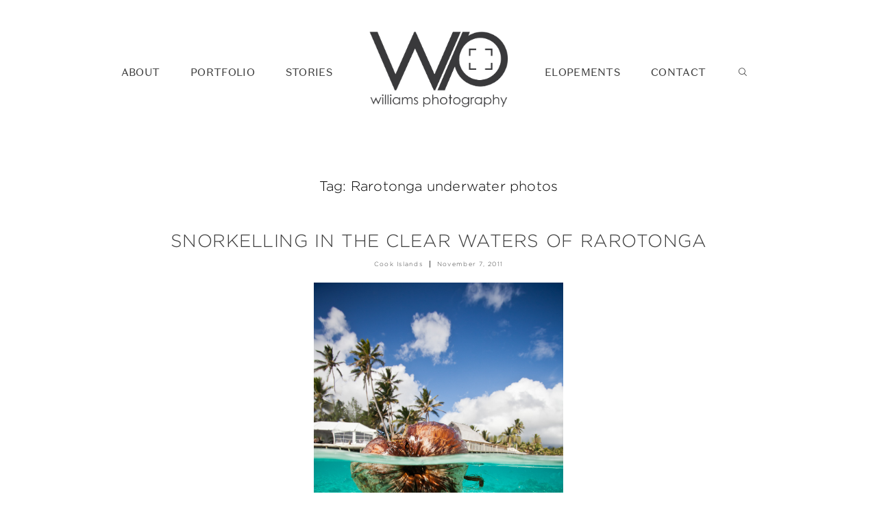

--- FILE ---
content_type: text/html; charset=UTF-8
request_url: https://www.williamsphotography.co.nz/tag/rarotonga-underwater-photos/
body_size: 9763
content:
<!DOCTYPE html>
<html lang="en-US" class="">
  <head>
  <meta charset="UTF-8" />
  <meta http-equiv="X-UA-Compatible" content="IE=edge"/>
  <meta name="viewport" content="width=device-width, user-scalable=no, initial-scale=1.0, maximum-scale=1.0, minimum-scale=1.0">
  <link rel="alternate" type="application/rss+xml" title="Queenstown Wedding Photographer &amp; Wanaka Wedding Photographer &#8211; Williams Photography RSS Feed" href="https://www.williamsphotography.co.nz/feed/" />
        <link rel="shortcut icon" href="https://www.williamsphotography.co.nz/wp-content/uploads/favicon-2.ico" />
    <link rel="profile" href="https://gmpg.org/xfn/11">
  
  <meta name='robots' content='index, follow, max-image-preview:large, max-snippet:-1, max-video-preview:-1' />

	<!-- This site is optimized with the Yoast SEO plugin v26.5 - https://yoast.com/wordpress/plugins/seo/ -->
	<title>Rarotonga underwater photos Archives - Queenstown Wedding Photographer &amp; Wanaka Wedding Photographer - Williams Photography</title>
<link data-rocket-prefetch href="https://platform-api.sharethis.com" rel="dns-prefetch"><link rel="preload" data-rocket-preload as="image" href="https://www.williamsphotography.co.nz/wp-content/uploads/2011/11/rarotongan/cook-islands-109.jpg" imagesrcset="https://www.williamsphotography.co.nz/wp-content/uploads/2011/11/rarotongan/cook-islands-109.jpg 600w, https://www.williamsphotography.co.nz/wp-content/uploads/2011/11/rarotongan/cook-islands-109-200x300.jpg 200w" imagesizes="(max-width: 600px) 100vw, 600px" fetchpriority="high">
	<link rel="canonical" href="https://www.williamsphotography.co.nz/tag/rarotonga-underwater-photos/" />
	<meta property="og:locale" content="en_US" />
	<meta property="og:type" content="article" />
	<meta property="og:title" content="Rarotonga underwater photos Archives - Queenstown Wedding Photographer &amp; Wanaka Wedding Photographer - Williams Photography" />
	<meta property="og:url" content="https://www.williamsphotography.co.nz/tag/rarotonga-underwater-photos/" />
	<meta property="og:site_name" content="Queenstown Wedding Photographer &amp; Wanaka Wedding Photographer - Williams Photography" />
	<script type="application/ld+json" class="yoast-schema-graph">{"@context":"https://schema.org","@graph":[{"@type":"CollectionPage","@id":"https://www.williamsphotography.co.nz/tag/rarotonga-underwater-photos/","url":"https://www.williamsphotography.co.nz/tag/rarotonga-underwater-photos/","name":"Rarotonga underwater photos Archives - Queenstown Wedding Photographer &amp; Wanaka Wedding Photographer - Williams Photography","isPartOf":{"@id":"https://www.williamsphotography.co.nz/#website"},"primaryImageOfPage":{"@id":"https://www.williamsphotography.co.nz/tag/rarotonga-underwater-photos/#primaryimage"},"image":{"@id":"https://www.williamsphotography.co.nz/tag/rarotonga-underwater-photos/#primaryimage"},"thumbnailUrl":"https://www.williamsphotography.co.nz/wp-content/uploads/2011/11/rarotongan/cook-islands-109.jpg","inLanguage":"en-US"},{"@type":"ImageObject","inLanguage":"en-US","@id":"https://www.williamsphotography.co.nz/tag/rarotonga-underwater-photos/#primaryimage","url":"https://www.williamsphotography.co.nz/wp-content/uploads/2011/11/rarotongan/cook-islands-109.jpg","contentUrl":"https://www.williamsphotography.co.nz/wp-content/uploads/2011/11/rarotongan/cook-islands-109.jpg","width":"600","height":"900"},{"@type":"WebSite","@id":"https://www.williamsphotography.co.nz/#website","url":"https://www.williamsphotography.co.nz/","name":"Queenstown Wedding Photographer &amp; Wanaka Wedding Photographer - Williams Photography","description":"","potentialAction":[{"@type":"SearchAction","target":{"@type":"EntryPoint","urlTemplate":"https://www.williamsphotography.co.nz/?s={search_term_string}"},"query-input":{"@type":"PropertyValueSpecification","valueRequired":true,"valueName":"search_term_string"}}],"inLanguage":"en-US"}]}</script>
	<!-- / Yoast SEO plugin. -->


<link rel='dns-prefetch' href='//platform-api.sharethis.com' />

<link rel="alternate" type="application/rss+xml" title="Queenstown Wedding Photographer &amp; Wanaka Wedding Photographer - Williams Photography &raquo; Feed" href="https://www.williamsphotography.co.nz/feed/" />
<link rel="alternate" type="application/rss+xml" title="Queenstown Wedding Photographer &amp; Wanaka Wedding Photographer - Williams Photography &raquo; Comments Feed" href="https://www.williamsphotography.co.nz/comments/feed/" />
<link rel="alternate" type="application/rss+xml" title="Queenstown Wedding Photographer &amp; Wanaka Wedding Photographer - Williams Photography &raquo; Rarotonga underwater photos Tag Feed" href="https://www.williamsphotography.co.nz/tag/rarotonga-underwater-photos/feed/" />
<style id='wp-img-auto-sizes-contain-inline-css' type='text/css'>
img:is([sizes=auto i],[sizes^="auto," i]){contain-intrinsic-size:3000px 1500px}
/*# sourceURL=wp-img-auto-sizes-contain-inline-css */
</style>
<style id='wp-emoji-styles-inline-css' type='text/css'>

	img.wp-smiley, img.emoji {
		display: inline !important;
		border: none !important;
		box-shadow: none !important;
		height: 1em !important;
		width: 1em !important;
		margin: 0 0.07em !important;
		vertical-align: -0.1em !important;
		background: none !important;
		padding: 0 !important;
	}
/*# sourceURL=wp-emoji-styles-inline-css */
</style>
<style id='wp-block-library-inline-css' type='text/css'>
:root{--wp-block-synced-color:#7a00df;--wp-block-synced-color--rgb:122,0,223;--wp-bound-block-color:var(--wp-block-synced-color);--wp-editor-canvas-background:#ddd;--wp-admin-theme-color:#007cba;--wp-admin-theme-color--rgb:0,124,186;--wp-admin-theme-color-darker-10:#006ba1;--wp-admin-theme-color-darker-10--rgb:0,107,160.5;--wp-admin-theme-color-darker-20:#005a87;--wp-admin-theme-color-darker-20--rgb:0,90,135;--wp-admin-border-width-focus:2px}@media (min-resolution:192dpi){:root{--wp-admin-border-width-focus:1.5px}}.wp-element-button{cursor:pointer}:root .has-very-light-gray-background-color{background-color:#eee}:root .has-very-dark-gray-background-color{background-color:#313131}:root .has-very-light-gray-color{color:#eee}:root .has-very-dark-gray-color{color:#313131}:root .has-vivid-green-cyan-to-vivid-cyan-blue-gradient-background{background:linear-gradient(135deg,#00d084,#0693e3)}:root .has-purple-crush-gradient-background{background:linear-gradient(135deg,#34e2e4,#4721fb 50%,#ab1dfe)}:root .has-hazy-dawn-gradient-background{background:linear-gradient(135deg,#faaca8,#dad0ec)}:root .has-subdued-olive-gradient-background{background:linear-gradient(135deg,#fafae1,#67a671)}:root .has-atomic-cream-gradient-background{background:linear-gradient(135deg,#fdd79a,#004a59)}:root .has-nightshade-gradient-background{background:linear-gradient(135deg,#330968,#31cdcf)}:root .has-midnight-gradient-background{background:linear-gradient(135deg,#020381,#2874fc)}:root{--wp--preset--font-size--normal:16px;--wp--preset--font-size--huge:42px}.has-regular-font-size{font-size:1em}.has-larger-font-size{font-size:2.625em}.has-normal-font-size{font-size:var(--wp--preset--font-size--normal)}.has-huge-font-size{font-size:var(--wp--preset--font-size--huge)}.has-text-align-center{text-align:center}.has-text-align-left{text-align:left}.has-text-align-right{text-align:right}.has-fit-text{white-space:nowrap!important}#end-resizable-editor-section{display:none}.aligncenter{clear:both}.items-justified-left{justify-content:flex-start}.items-justified-center{justify-content:center}.items-justified-right{justify-content:flex-end}.items-justified-space-between{justify-content:space-between}.screen-reader-text{border:0;clip-path:inset(50%);height:1px;margin:-1px;overflow:hidden;padding:0;position:absolute;width:1px;word-wrap:normal!important}.screen-reader-text:focus{background-color:#ddd;clip-path:none;color:#444;display:block;font-size:1em;height:auto;left:5px;line-height:normal;padding:15px 23px 14px;text-decoration:none;top:5px;width:auto;z-index:100000}html :where(.has-border-color){border-style:solid}html :where([style*=border-top-color]){border-top-style:solid}html :where([style*=border-right-color]){border-right-style:solid}html :where([style*=border-bottom-color]){border-bottom-style:solid}html :where([style*=border-left-color]){border-left-style:solid}html :where([style*=border-width]){border-style:solid}html :where([style*=border-top-width]){border-top-style:solid}html :where([style*=border-right-width]){border-right-style:solid}html :where([style*=border-bottom-width]){border-bottom-style:solid}html :where([style*=border-left-width]){border-left-style:solid}html :where(img[class*=wp-image-]){height:auto;max-width:100%}:where(figure){margin:0 0 1em}html :where(.is-position-sticky){--wp-admin--admin-bar--position-offset:var(--wp-admin--admin-bar--height,0px)}@media screen and (max-width:600px){html :where(.is-position-sticky){--wp-admin--admin-bar--position-offset:0px}}

/*# sourceURL=wp-block-library-inline-css */
</style><style id='global-styles-inline-css' type='text/css'>
:root{--wp--preset--aspect-ratio--square: 1;--wp--preset--aspect-ratio--4-3: 4/3;--wp--preset--aspect-ratio--3-4: 3/4;--wp--preset--aspect-ratio--3-2: 3/2;--wp--preset--aspect-ratio--2-3: 2/3;--wp--preset--aspect-ratio--16-9: 16/9;--wp--preset--aspect-ratio--9-16: 9/16;--wp--preset--color--black: #000000;--wp--preset--color--cyan-bluish-gray: #abb8c3;--wp--preset--color--white: #ffffff;--wp--preset--color--pale-pink: #f78da7;--wp--preset--color--vivid-red: #cf2e2e;--wp--preset--color--luminous-vivid-orange: #ff6900;--wp--preset--color--luminous-vivid-amber: #fcb900;--wp--preset--color--light-green-cyan: #7bdcb5;--wp--preset--color--vivid-green-cyan: #00d084;--wp--preset--color--pale-cyan-blue: #8ed1fc;--wp--preset--color--vivid-cyan-blue: #0693e3;--wp--preset--color--vivid-purple: #9b51e0;--wp--preset--gradient--vivid-cyan-blue-to-vivid-purple: linear-gradient(135deg,rgb(6,147,227) 0%,rgb(155,81,224) 100%);--wp--preset--gradient--light-green-cyan-to-vivid-green-cyan: linear-gradient(135deg,rgb(122,220,180) 0%,rgb(0,208,130) 100%);--wp--preset--gradient--luminous-vivid-amber-to-luminous-vivid-orange: linear-gradient(135deg,rgb(252,185,0) 0%,rgb(255,105,0) 100%);--wp--preset--gradient--luminous-vivid-orange-to-vivid-red: linear-gradient(135deg,rgb(255,105,0) 0%,rgb(207,46,46) 100%);--wp--preset--gradient--very-light-gray-to-cyan-bluish-gray: linear-gradient(135deg,rgb(238,238,238) 0%,rgb(169,184,195) 100%);--wp--preset--gradient--cool-to-warm-spectrum: linear-gradient(135deg,rgb(74,234,220) 0%,rgb(151,120,209) 20%,rgb(207,42,186) 40%,rgb(238,44,130) 60%,rgb(251,105,98) 80%,rgb(254,248,76) 100%);--wp--preset--gradient--blush-light-purple: linear-gradient(135deg,rgb(255,206,236) 0%,rgb(152,150,240) 100%);--wp--preset--gradient--blush-bordeaux: linear-gradient(135deg,rgb(254,205,165) 0%,rgb(254,45,45) 50%,rgb(107,0,62) 100%);--wp--preset--gradient--luminous-dusk: linear-gradient(135deg,rgb(255,203,112) 0%,rgb(199,81,192) 50%,rgb(65,88,208) 100%);--wp--preset--gradient--pale-ocean: linear-gradient(135deg,rgb(255,245,203) 0%,rgb(182,227,212) 50%,rgb(51,167,181) 100%);--wp--preset--gradient--electric-grass: linear-gradient(135deg,rgb(202,248,128) 0%,rgb(113,206,126) 100%);--wp--preset--gradient--midnight: linear-gradient(135deg,rgb(2,3,129) 0%,rgb(40,116,252) 100%);--wp--preset--font-size--small: 13px;--wp--preset--font-size--medium: 20px;--wp--preset--font-size--large: 36px;--wp--preset--font-size--x-large: 42px;--wp--preset--spacing--20: 0.44rem;--wp--preset--spacing--30: 0.67rem;--wp--preset--spacing--40: 1rem;--wp--preset--spacing--50: 1.5rem;--wp--preset--spacing--60: 2.25rem;--wp--preset--spacing--70: 3.38rem;--wp--preset--spacing--80: 5.06rem;--wp--preset--shadow--natural: 6px 6px 9px rgba(0, 0, 0, 0.2);--wp--preset--shadow--deep: 12px 12px 50px rgba(0, 0, 0, 0.4);--wp--preset--shadow--sharp: 6px 6px 0px rgba(0, 0, 0, 0.2);--wp--preset--shadow--outlined: 6px 6px 0px -3px rgb(255, 255, 255), 6px 6px rgb(0, 0, 0);--wp--preset--shadow--crisp: 6px 6px 0px rgb(0, 0, 0);}:where(.is-layout-flex){gap: 0.5em;}:where(.is-layout-grid){gap: 0.5em;}body .is-layout-flex{display: flex;}.is-layout-flex{flex-wrap: wrap;align-items: center;}.is-layout-flex > :is(*, div){margin: 0;}body .is-layout-grid{display: grid;}.is-layout-grid > :is(*, div){margin: 0;}:where(.wp-block-columns.is-layout-flex){gap: 2em;}:where(.wp-block-columns.is-layout-grid){gap: 2em;}:where(.wp-block-post-template.is-layout-flex){gap: 1.25em;}:where(.wp-block-post-template.is-layout-grid){gap: 1.25em;}.has-black-color{color: var(--wp--preset--color--black) !important;}.has-cyan-bluish-gray-color{color: var(--wp--preset--color--cyan-bluish-gray) !important;}.has-white-color{color: var(--wp--preset--color--white) !important;}.has-pale-pink-color{color: var(--wp--preset--color--pale-pink) !important;}.has-vivid-red-color{color: var(--wp--preset--color--vivid-red) !important;}.has-luminous-vivid-orange-color{color: var(--wp--preset--color--luminous-vivid-orange) !important;}.has-luminous-vivid-amber-color{color: var(--wp--preset--color--luminous-vivid-amber) !important;}.has-light-green-cyan-color{color: var(--wp--preset--color--light-green-cyan) !important;}.has-vivid-green-cyan-color{color: var(--wp--preset--color--vivid-green-cyan) !important;}.has-pale-cyan-blue-color{color: var(--wp--preset--color--pale-cyan-blue) !important;}.has-vivid-cyan-blue-color{color: var(--wp--preset--color--vivid-cyan-blue) !important;}.has-vivid-purple-color{color: var(--wp--preset--color--vivid-purple) !important;}.has-black-background-color{background-color: var(--wp--preset--color--black) !important;}.has-cyan-bluish-gray-background-color{background-color: var(--wp--preset--color--cyan-bluish-gray) !important;}.has-white-background-color{background-color: var(--wp--preset--color--white) !important;}.has-pale-pink-background-color{background-color: var(--wp--preset--color--pale-pink) !important;}.has-vivid-red-background-color{background-color: var(--wp--preset--color--vivid-red) !important;}.has-luminous-vivid-orange-background-color{background-color: var(--wp--preset--color--luminous-vivid-orange) !important;}.has-luminous-vivid-amber-background-color{background-color: var(--wp--preset--color--luminous-vivid-amber) !important;}.has-light-green-cyan-background-color{background-color: var(--wp--preset--color--light-green-cyan) !important;}.has-vivid-green-cyan-background-color{background-color: var(--wp--preset--color--vivid-green-cyan) !important;}.has-pale-cyan-blue-background-color{background-color: var(--wp--preset--color--pale-cyan-blue) !important;}.has-vivid-cyan-blue-background-color{background-color: var(--wp--preset--color--vivid-cyan-blue) !important;}.has-vivid-purple-background-color{background-color: var(--wp--preset--color--vivid-purple) !important;}.has-black-border-color{border-color: var(--wp--preset--color--black) !important;}.has-cyan-bluish-gray-border-color{border-color: var(--wp--preset--color--cyan-bluish-gray) !important;}.has-white-border-color{border-color: var(--wp--preset--color--white) !important;}.has-pale-pink-border-color{border-color: var(--wp--preset--color--pale-pink) !important;}.has-vivid-red-border-color{border-color: var(--wp--preset--color--vivid-red) !important;}.has-luminous-vivid-orange-border-color{border-color: var(--wp--preset--color--luminous-vivid-orange) !important;}.has-luminous-vivid-amber-border-color{border-color: var(--wp--preset--color--luminous-vivid-amber) !important;}.has-light-green-cyan-border-color{border-color: var(--wp--preset--color--light-green-cyan) !important;}.has-vivid-green-cyan-border-color{border-color: var(--wp--preset--color--vivid-green-cyan) !important;}.has-pale-cyan-blue-border-color{border-color: var(--wp--preset--color--pale-cyan-blue) !important;}.has-vivid-cyan-blue-border-color{border-color: var(--wp--preset--color--vivid-cyan-blue) !important;}.has-vivid-purple-border-color{border-color: var(--wp--preset--color--vivid-purple) !important;}.has-vivid-cyan-blue-to-vivid-purple-gradient-background{background: var(--wp--preset--gradient--vivid-cyan-blue-to-vivid-purple) !important;}.has-light-green-cyan-to-vivid-green-cyan-gradient-background{background: var(--wp--preset--gradient--light-green-cyan-to-vivid-green-cyan) !important;}.has-luminous-vivid-amber-to-luminous-vivid-orange-gradient-background{background: var(--wp--preset--gradient--luminous-vivid-amber-to-luminous-vivid-orange) !important;}.has-luminous-vivid-orange-to-vivid-red-gradient-background{background: var(--wp--preset--gradient--luminous-vivid-orange-to-vivid-red) !important;}.has-very-light-gray-to-cyan-bluish-gray-gradient-background{background: var(--wp--preset--gradient--very-light-gray-to-cyan-bluish-gray) !important;}.has-cool-to-warm-spectrum-gradient-background{background: var(--wp--preset--gradient--cool-to-warm-spectrum) !important;}.has-blush-light-purple-gradient-background{background: var(--wp--preset--gradient--blush-light-purple) !important;}.has-blush-bordeaux-gradient-background{background: var(--wp--preset--gradient--blush-bordeaux) !important;}.has-luminous-dusk-gradient-background{background: var(--wp--preset--gradient--luminous-dusk) !important;}.has-pale-ocean-gradient-background{background: var(--wp--preset--gradient--pale-ocean) !important;}.has-electric-grass-gradient-background{background: var(--wp--preset--gradient--electric-grass) !important;}.has-midnight-gradient-background{background: var(--wp--preset--gradient--midnight) !important;}.has-small-font-size{font-size: var(--wp--preset--font-size--small) !important;}.has-medium-font-size{font-size: var(--wp--preset--font-size--medium) !important;}.has-large-font-size{font-size: var(--wp--preset--font-size--large) !important;}.has-x-large-font-size{font-size: var(--wp--preset--font-size--x-large) !important;}
/*# sourceURL=global-styles-inline-css */
</style>

<style id='classic-theme-styles-inline-css' type='text/css'>
/*! This file is auto-generated */
.wp-block-button__link{color:#fff;background-color:#32373c;border-radius:9999px;box-shadow:none;text-decoration:none;padding:calc(.667em + 2px) calc(1.333em + 2px);font-size:1.125em}.wp-block-file__button{background:#32373c;color:#fff;text-decoration:none}
/*# sourceURL=/wp-includes/css/classic-themes.min.css */
</style>
<link rel='stylesheet' id='flo-instagram-css' href='https://www.williamsphotography.co.nz/wp-content/plugins/flo-instagram/public/css/flo-instagram-public.css?ver=2.3.4' type='text/css' media='all' />
<link rel='stylesheet' id='core-icons-css' href='https://www.williamsphotography.co.nz/wp-content/themes/fiji2/public/fonts/fontello/css/flo-core-icons.css?ver=1.6' type='text/css' media='all' />
<link rel='stylesheet' id='vendor-css-css' href='https://www.williamsphotography.co.nz/wp-content/themes/fiji2/theme-files/public/css/vendor.css?ver=1.6' type='text/css' media='all' />
<link rel='stylesheet' id='theme-css-css' href='https://www.williamsphotography.co.nz/wp-content/themes/fiji2/theme-files/public/css/style.min.css?ver=1.6' type='text/css' media='all' />
<style id='theme-css-inline-css' type='text/css'>
@font-face {font-family: "DomaineSansText-Regular"; src: url('https://www.williamsphotography.co.nz/wp-content/uploads/DomaineSansText-Regular.otf') format('opentype');font-display: swap;}@font-face {font-family: "Halimun"; src: url('https://www.williamsphotography.co.nz/wp-content/uploads/Halimun.otf') format('opentype');font-display: swap;}@font-face {font-family: "Gotham-Light"; src: url('https://www.williamsphotography.co.nz/wp-content/uploads/Gotham-Light.otf') format('opentype');font-display: swap;}@font-face {font-family: "Rosarivo Italic"; src: url('https://www.williamsphotography.co.nz/wp-content/themes/fiji2/theme-files/public/fonts/default/Stylekit-1/Rosarivo-Italic.woff') format('woff');font-display: swap;}input[type="submit"], .flo-button, .button, a.button, .widget a.widget--image-link__button.flo-button { font-family: Gotham-Light;font-size: 0.5625rem;letter-spacing: 0.2em;word-spacing: 0em;line-height: 1.81em;text-transform: uppercase;font-weight: normal;}.flo-header-mobile__logo { font-family: Gotham-Light;font-size: 1rem;letter-spacing: 0em;word-spacing: 0em;line-height: 1.3em;text-transform: none;font-weight: normal;}.flo-header-mobile__menu-trigger { font-family: Gotham-Light;font-size: 0.5625rem;letter-spacing: 0.2em;word-spacing: 0em;line-height: 1.81em;text-transform: uppercase;font-weight: normal;}.flo-mobile-menu__close { font-family: Gotham-Light;font-size: 0.5625rem;letter-spacing: 0.2em;word-spacing: 0em;line-height: 1.81em;text-transform: uppercase;font-weight: normal;}.flo-mobile-menu__copyright-notice { font-family: Rosarivo Italic;font-size: 1rem;letter-spacing: 0em;word-spacing: 0em;line-height: 1.75em;text-transform: none;font-weight: normal;}.flo-mobile-menu__menu .page_item a, .flo-mobile-menu__menu .menu-item { font-family: Gotham-Light;font-size: 0.5625rem;letter-spacing: 0.2em;word-spacing: 0em;line-height: 1.81em;text-transform: uppercase;font-weight: normal;}.flo-generic-menu-wrap .sub-menu a { font-family: Gotham-Light;font-size: 0.5625rem;letter-spacing: 0.14em;word-spacing: 0em;line-height: 1.77em;text-transform: none;font-weight: normal;}.flo-header__menu-popup .flo-header__logo { font-family: DomaineSansText-Regular;font-size: 2.1875rem;letter-spacing: 0.17em;word-spacing: 0.15em;line-height: 1.25em;text-transform: uppercase;font-weight: normal;}.flo-wp-title .flo-wp-title__title { font-family: Gotham-Light;font-size: 1.25rem;letter-spacing: 0.01em;word-spacing: 0em;line-height: 1.3em;text-transform: none;font-weight: normal;}.flo-post blockquote, .flo-post blockquote p { font-family: Rosarivo Italic;font-size: 1rem;letter-spacing: 0em;word-spacing: 0em;line-height: 1.75em;text-transform: none;font-weight: normal;}.flo-post h1, h1.product_title, h1.page-title { font-family: DomaineSansText-Regular;font-size: 1.75rem;letter-spacing: 0.05em;word-spacing: 0em;line-height: 1.25em;text-transform: none;font-weight: normal;}.flo-post h2, .woocommerce h2 { font-family: Gotham-Light;font-size: 1.625rem;letter-spacing: 0.02em;word-spacing: 0.05em;line-height: 1.3em;text-transform: uppercase;font-weight: normal;}.flo-post h3 { font-family: Gotham-Light;font-size: 1.25rem;letter-spacing: 0.01em;word-spacing: 0em;line-height: 1.3em;text-transform: none;font-weight: normal;}.flo-post h4 { font-family: Gotham-Light;font-size: 1rem;letter-spacing: 0em;word-spacing: 0em;line-height: 1.3em;text-transform: none;font-weight: normal;}.flo-post h5 { font-family: Gotham-Light;font-size: 0.8125rem;letter-spacing: 0.02em;word-spacing: 0em;line-height: 1.3em;text-transform: none;font-weight: normal;}.flo-post h6 { font-family: DomaineSansText-Regular;font-size: 0.9375rem;letter-spacing: 0.02em;word-spacing: 0em;line-height: 1.3em;text-transform: none;font-weight: normal;}.flo-post, .woocommerce-product-details__short-description, .entry-content, .description_tab, .reviews_tab, .woocommerce-message, .flo-woocommerce-wrap { font-family: Gotham-Light;font-size: 0.9375rem;letter-spacing: 0em;word-spacing: 0em;line-height: 1.73em;text-transform: none;font-weight: normal;}.flo-post a, .flo-block-text-block-2__text-content a, .flo-block-text-block-3 a, .flo-block-text-block-6 a { font-family: Gotham-Light;font-size: 0.9375rem;letter-spacing: 0em;word-spacing: 0em;line-height: 1.8em;text-transform: none;font-weight: normal;font-style: italic;}input[type]:not([type="submit"]):not(.flo-no-styling), form textarea:not(.flo-no-styling), .parsley-required, .flo-form select { font-family: Gotham-Light;font-size: 0.5625rem;letter-spacing: 0.2em;word-spacing: 0em;line-height: 2.2em;text-transform: none;font-weight: normal;font-style: italic;}label { font-family: Gotham-Light;font-size: 0.5625rem;letter-spacing: 0.2em;word-spacing: 0em;line-height: 1.81em;text-transform: uppercase;font-weight: normal;}@media (max-width: 767px) { input[type="submit"], .flo-button, .button, a.button, .widget a.widget--image-link__button.flo-button { font-size: 0.6875rem;}.flo-header-mobile__logo { font-size: 1rem;}.flo-header-mobile__menu-trigger { font-size: 0.6875rem;}.flo-mobile-menu__close { font-size: 0.6875rem;}.flo-mobile-menu__copyright-notice { }.flo-mobile-menu__menu .page_item a, .flo-mobile-menu__menu .menu-item { font-size: 0.6875rem;}.flo-generic-menu-wrap .sub-menu a { font-size: 0.5625rem;}.flo-header__menu-popup .flo-header__logo { font-size: 2.1875rem;}.flo-wp-title .flo-wp-title__title { font-size: 1.25rem;}.flo-post blockquote, .flo-post blockquote p { }.flo-post h1, h1.product_title, h1.page-title { font-size: 1.75rem;line-height: 1.25em;}.flo-post h2, .woocommerce h2 { font-size: 1.625rem;}.flo-post h3 { font-size: 1.25rem;}.flo-post h4 { font-size: 1rem;}.flo-post h5 { font-size: 0.8125rem;}.flo-post h6 { font-size: 0.875rem;}.flo-post, .woocommerce-product-details__short-description, .entry-content, .description_tab, .reviews_tab, .woocommerce-message, .flo-woocommerce-wrap { font-size: 0.9375rem;}.flo-post a, .flo-block-text-block-2__text-content a, .flo-block-text-block-3 a, .flo-block-text-block-6 a { font-size: 0.9375rem;}input[type]:not([type="submit"]):not(.flo-no-styling), form textarea:not(.flo-no-styling), .parsley-required, .flo-form select { font-size: 0.5625rem;}label { font-size: 0.6875rem;} }
/*# sourceURL=theme-css-inline-css */
</style>
<link rel='stylesheet' id='default_stylesheet-css' href='https://www.williamsphotography.co.nz/wp-content/themes/fiji2/style.css?ver=1.6' type='text/css' media='all' />
<link rel='stylesheet' id='flo-forms-public-css' href='https://www.williamsphotography.co.nz/wp-content/plugins/flo-forms/public/css/flo-forms-public.min.css?v2&#038;ver=1.0.43' type='text/css' media='all' />
<script type="text/javascript" src="https://www.williamsphotography.co.nz/wp-includes/js/jquery/jquery.min.js?ver=3.7.1" id="jquery-core-js"></script>
<script type="text/javascript" src="https://www.williamsphotography.co.nz/wp-includes/js/jquery/jquery-migrate.min.js?ver=3.4.1" id="jquery-migrate-js"></script>
<script type="text/javascript" id="flo-instagram-js-extra">
/* <![CDATA[ */
var floAjaxUrl = "https://www.williamsphotography.co.nz/wp-admin/admin-ajax.php";
//# sourceURL=flo-instagram-js-extra
/* ]]> */
</script>
<script type="text/javascript" src="https://www.williamsphotography.co.nz/wp-content/plugins/flo-instagram/public/js/all.min.js?ver=97162" id="flo-instagram-js"></script>
<script type="text/javascript" src="//platform-api.sharethis.com/js/sharethis.js#source=googleanalytics-wordpress#product=ga&amp;property=5f768294ed41e200134b358b" id="googleanalytics-platform-sharethis-js"></script>
<link rel="https://api.w.org/" href="https://www.williamsphotography.co.nz/wp-json/" /><link rel="alternate" title="JSON" type="application/json" href="https://www.williamsphotography.co.nz/wp-json/wp/v2/tags/785" /><link rel="EditURI" type="application/rsd+xml" title="RSD" href="https://www.williamsphotography.co.nz/xmlrpc.php?rsd" />


  <style media="screen">
    /* START: GENERICS */

      body {
        background-color: #FFFFFF;
        color: ;
      }

      /*.flo-post {
        color: ;
      }*/


      .flo-post a img, .flo-post img, .flo-post img.alignleft, .flo-post img.alignright, .flo-post img.aligncenter,
      .wp-caption-text.gallery-caption {
        margin-bottom: 10px;
      }
      .wp-caption-text.gallery-caption{
        margin-top: -5px;
      }

      .flo_sidebar {
        width: 25%;
      }

      .flo-button,
      input[type="submit"]
      {
        color: #3c3c3c;
        border-color: rgba(60,60,60,0.3);
      }
      .flo-button:hover,
      input[type="submit"]:hover
      {
        background-color: #ffffff!important;
        color: #555049!important;
      }
    /* END: GENERICS */


  </style>
  <style media="screen">
  /* START: DROPDOWNS */
    .flo-generic-menu-wrap__menu ul {
      background-color: #F4F4F4;
    }
    .flo-generic-menu-wrap__menu ul:after {
      border-color: transparent transparent #F4F4F4 transparent!important;
    }

    .flo-generic-menu-wrap__menu ul a {
      color: #3c3c3c!important;
    }
  /* END: DROPDOWNS */
</style>
<meta name="generator" content="WP Rocket 3.20.2" data-wpr-features="wpr_preconnect_external_domains wpr_oci wpr_desktop" /></head>
    <body data-rsssl=1 class="archive tag tag-rarotonga-underwater-photos tag-785 wp-theme-fiji2  flo-social-links-type-a flo-tablet-appear-disabled flo-mobile-appear-disabled">

                  
    <noscript class='flo-core-style' >
  <style class='flo-core-style'  media="screen"> .flo-header-mobile__logo{max-width:10rem}.flo-header-mobile{background-color:#FFFFFF;color:#3c3c3c}.is-sticky .flo-header-mobile.is-main{background-color:#FFFFFF;color:#3c3c3c}</style>
</noscript>

<div  class="flo-header-mobile flo-header-mobile--type-a ">
  <div  class="flo-header-mobile__spacer"></div>
  <a href="https://www.williamsphotography.co.nz" class="flo-header-mobile__logo">
      <img class="flo-header-mobile__logo-image flo-header-mobile__logo-image--default" src="https://www.williamsphotography.co.nz/wp-content/uploads/williams-photography-logo-dark.png" alt="Queenstown Wedding Photographer &amp; Wanaka Wedding Photographer - Williams Photography"/>
    <img class="flo-header-mobile__logo-image flo-header-mobile__logo-image--light" src="https://www.williamsphotography.co.nz/wp-content/uploads/williams-photography-logo-light.png" alt="Queenstown Wedding Photographer &amp; Wanaka Wedding Photographer - Williams Photography"/>
  </a>
  <div  class="flo-header-mobile__menu-trigger">
    MENU
  </div>
</div>
    
    <main  class="flo_page_wrap ">
      <div  class="flo_page">
          	<noscript class='flo-core-style' >
  <style class='flo-core-style'  media="screen"> header:not(.is-sticky) .flo-header--971{color:#3c3c3c;border-color:rgba(60,60,60,0.3);padding-top:2.5rem;padding-bottom:2.5rem}header:not(.is-sticky) .flo-header--971{background-color:#FFFFFF}header:not(.is-sticky) .flo-header--971 .flo-header__menu > ul > li > a{color:#3c3c3c}.flo-header--sticky .is-sticky .flo-header--971{background-color:rgba(255,255,255,1);color:#332F2F!important;border-color:rgba(51,47,47,0.3)}</style>
</noscript>

<header  class="" data-layout="flo-header--layout-type-c" data-onready="flo_header_block">
    <noscript class='flo-core-style' >
  <style class='flo-core-style'  media="screen"> .flo-header--971 .flo-header__menu > div > ul > li > a{font-family:DomaineSansText-Regular;font-size:0.9375rem;letter-spacing:0.02em;word-spacing:0em;line-height:1.3em;text-transform:none;font-weight:normal}@media screen and (max-width:767px){.flo-header--971 .flo-header__menu > div > ul > li > a{font-size:0.875rem}}.flo-header--971 .flo-header__menu .sub-menu a{font-family:Gotham-Light;font-size:0.5625rem;letter-spacing:0.14em;word-spacing:0em;line-height:1.77em;text-transform:none;font-weight:normal}@media screen and (max-width:767px){.flo-header--971 .flo-header__menu .sub-menu a{font-size:0.5625rem}}.flo-header--971 .flo-header__search-form-input{font-family:DomaineSansText-Regular;font-size:0.9375rem;letter-spacing:0.02em;word-spacing:0em;line-height:1.3em;text-transform:none;font-weight:normal}@media screen and (max-width:767px){.flo-header--971 .flo-header__search-form-input{font-size:0.875rem}}.flo-header--971 .flo-header__menu .sub-menu li.current-menu-item a, .flo-header--971 .flo-header__menu .sub-menu li.current-menu-parent a{}.flo-header--971 .flo-header__menu ul ul{background-color:#F4F4F4}.flo-header--971 .flo-header__menu ul ul:after{border-color:transparent transparent #F4F4F4 transparent!important}.flo-header--971 .flo-header__menu ul ul a{color:#3c3c3c!important}.flo-header--971 .flo-header__menu li ul li > a:before{background-color:#3c3c3c}@media (min-width:768px){.flo-header--971 .flo-header__menu{width:calc(50% - 13.75rem / 2 )}}</style>
</noscript>

<div class="flo-header flo-header--971 flo-header--type-c">
  <div class="flo-header__menu-donor">
                <div class="flo-header__menu-wrap"><ul id="2454" class="flo-header__menu-items"><li id="menu-item-26331" class="menu-item menu-item-type-post_type menu-item-object-page menu-item-has-children menu-item-26331"><a href="https://www.williamsphotography.co.nz/about/">ABOUT</a>
<ul class="sub-menu">
	<li id="menu-item-26330" class="menu-item menu-item-type-post_type menu-item-object-page menu-item-26330"><a href="https://www.williamsphotography.co.nz/testimonials/">TESTIMONIALS</a></li>
	<li id="menu-item-26613" class="menu-item menu-item-type-custom menu-item-object-custom menu-item-26613"><a href="http://www.photographytours.co.nz">WORKSHOPS</a></li>
	<li id="menu-item-26577" class="menu-item menu-item-type-post_type menu-item-object-page menu-item-26577"><a href="https://www.williamsphotography.co.nz/queensberry-albums/">ALBUMS</a></li>
</ul>
</li>
<li id="menu-item-26447" class="menu-item menu-item-type-post_type menu-item-object-page menu-item-has-children menu-item-26447"><a href="https://www.williamsphotography.co.nz/portfolio/">PORTFOLIO</a>
<ul class="sub-menu">
	<li id="menu-item-26614" class="menu-item menu-item-type-custom menu-item-object-custom menu-item-26614"><a href="https://williamsphotography.queensberryworkspace.com">CLIENT GALLERIES</a></li>
	<li id="menu-item-28278" class="menu-item menu-item-type-custom menu-item-object-custom menu-item-28278"><a href="https://williamsphotography.queensberryworkspace.com/galleryslide/769386707619e93e77/list">TRAVEL PRINTS</a></li>
</ul>
</li>
<li id="menu-item-26339" class="menu-item menu-item-type-post_type menu-item-object-page menu-item-26339"><a href="https://www.williamsphotography.co.nz/journal/">STORIES</a></li>
<li id="menu-item-26449" class="menu-item menu-item-type-custom menu-item-object-custom menu-item-26449"><a target="_blank" href="http://www.mountainweddings.nz" title="Queenstown Wedding Planners">ELOPEMENTS</a></li>
<li id="menu-item-26334" class="menu-item menu-item-type-post_type menu-item-object-page menu-item-26334"><a href="https://www.williamsphotography.co.nz/contact/">CONTACT</a></li>
</ul></div>
              <div class="flo-header__search-wrap">
        <div class="flo-header__search-trigger">
          <div class="flo-header__search-trigger-icon flo-header__search-trigger-icon--open">
            <i class="flo-icon-search"></i>
          </div>
          <div class="flo-header__search-trigger-icon flo-header__search-trigger-icon--close">
            <i class="flo-icon-close-icon"></i>
          </div>
        </div>

        <form class="flo-header__search-form" action="https://www.williamsphotography.co.nz/" method="get">
          <input class="flo-header__search-form-input flo-no-styling" name="s" placeholder="SEARCH" type="text" value="">
          <button class="flo-header__search-form-submit" type="submit" >
            <i class="flo-header__search-icon flo-icon-search"></i>
          </button>
        </form>
      </div>
      </div>

  <div class="flo-header__menu flo-header__menu--left">
    <div class="flo-header__menu-wrap">
      <ul class="flo-header__menu-items">

      </ul>
    </div>
  </div>

  <div class="flo-header__logo-wrap">
  <a href="https://www.williamsphotography.co.nz" class="flo-header__logo">
    <noscript class='flo-core-style' >
  <style class='flo-core-style'  media="screen"> .flo-header--971 .flo-header__logo{font-family:DomaineSansText-Regular;font-size:2.1875rem;letter-spacing:0.17em;word-spacing:0.15em;line-height:1.25em;text-transform:uppercase;font-weight:normal}@media screen and (max-width:767px){.flo-header--971 .flo-header__logo{font-size:2.1875rem}}@media (min-width:768px) and (max-width:1024px){.flo-header--971 .flo-header__logo{max-width:11.25rem}}@media (min-width:1025px){.flo-header--971 .flo-header__logo{max-width:13.75rem}}</style>
</noscript>
                <img class="flo-header__logo-image flo-header__logo-image--default" src="https://www.williamsphotography.co.nz/wp-content/uploads/williams-photography-logo-dark.png" alt="Queenstown Wedding Photographer &amp; Wanaka Wedding Photographer - Williams Photography" />
      <img class="flo-header__logo-image flo-header__logo-image--sticky" src="https://www.williamsphotography.co.nz/wp-content/uploads/williams-photography-logo-dark.png" alt="Queenstown Wedding Photographer &amp; Wanaka Wedding Photographer - Williams Photography" />
      <img class="flo-header__logo-image flo-header__logo-image--light" src="https://www.williamsphotography.co.nz/wp-content/uploads/williams-photography-logo-light.png" alt="Queenstown Wedding Photographer &amp; Wanaka Wedding Photographer - Williams Photography" />
      </a>
</div>

  <div class="flo-header__menu flo-header__menu--right">
    <div class="flo-header__menu-wrap">
      <ul class="flo-header__menu-items">

      </ul>
    </div>
  </div>
</div>
</header>


	<div  class="flo-block  flo-wp-title flo-post">
      	<h1 class="flo-wp-title__title visible full-visible">Tag: Rarotonga underwater photos</h1>
				  	</div>
			<div  class="flo-listing flo-listing--160">
		    <noscript class='flo-core-style' >
  <style class='flo-core-style'  media="screen">@media (max-width:767px){.flo-block--3962{margin-top:0rem;margin-bottom:0rem}}@media (min-width:768px){.flo-block--3962{margin-top:0rem;margin-bottom:0rem}}</style>
</noscript>
  <noscript class='flo-core-style' >
  <style class='flo-core-style'  media="screen"> .flo-block--3962{background-color:#FFFFFF}</style>
</noscript>

<div   class='flo-block     flo-block--3962   ' data-id="3962" >
    <div class="flo-block__container">
      <noscript class='flo-core-style' >
  <style class='flo-core-style'  media="screen"> .flo-block-listing-1--212 .flo-block-listing-1__date{font-family:Gotham-Light;font-size:0.5625rem;letter-spacing:0.14em;word-spacing:0em;line-height:1.77em;text-transform:none;font-weight:normal}@media screen and (max-width:767px){.flo-block-listing-1--212 .flo-block-listing-1__date{font-size:0.5625rem}}.flo-block-listing-1--212 .flo-block-listing-1__title{font-family:Gotham-Light;font-size:1.625rem;letter-spacing:0.02em;word-spacing:0.05em;line-height:1.3em;text-transform:uppercase;font-weight:normal}@media screen and (max-width:767px){.flo-block-listing-1--212 .flo-block-listing-1__title{font-size:1.625rem}}.flo-block-listing-1--212 .flo-block-listing-1__category{font-family:Gotham-Light;font-size:0.5625rem;letter-spacing:0.14em;word-spacing:0em;line-height:1.77em;text-transform:none;font-weight:normal}@media screen and (max-width:767px){.flo-block-listing-1--212 .flo-block-listing-1__category{font-size:0.5625rem}}.flo-block-listing-1--212 .flo-block-listing-1__excerpt{font-family:Gotham-Light;font-size:0.9375rem;letter-spacing:0em;word-spacing:0em;line-height:1.73em;text-transform:none;font-weight:normal}@media screen and (max-width:767px){.flo-block-listing-1--212 .flo-block-listing-1__excerpt{font-size:0.9375rem}}.flo-block-listing-1--212 .flo-block-listing-1__item-link{font-family:Gotham-Light;font-size:0.5625rem;letter-spacing:0.2em;word-spacing:0em;line-height:1.81em;text-transform:uppercase;font-weight:normal}@media screen and (max-width:767px){.flo-block-listing-1--212 .flo-block-listing-1__item-link{font-size:0.6875rem}}.flo-block-listing-1--212{color:#3c3c3c;border-color:rgba(60,60,60,0.3)}</style>
</noscript>
  <div class="flo-block-listing-1 flo-block-listing-1--212">
                <div class="flo-block-listing-1__item" >
        
        <h2 class="flo-block-listing-1__title">
          <a  href="https://www.williamsphotography.co.nz/nature/snorkelling-in-the-clear-waters-of-rarotonga/">
            Snorkelling in the clear waters of Rarotonga
          </a>
        </h2>

                  <div class="flo-block-listing-1__date-and-category">

                          <span class="flo-block-listing-1__category">
                <a href="https://www.williamsphotography.co.nz/category/cook-islands/" rel="tag">Cook Islands</a>
              </span>
            
                          <div class="flo-block-listing-1__separator"></div>
            
                          <span class="flo-block-listing-1__date">
                November 7, 2011
              </span>
            
          </div>
        
                  <span class="flo-block-listing-1__featured-image">
            <img fetchpriority="high" width="600" height="900" src="https://www.williamsphotography.co.nz/wp-content/uploads/2011/11/rarotongan/cook-islands-109.jpg" class="flo-listing__img flo-block-listing-1__featured-image wp-post-image" alt="" decoding="async" srcset="https://www.williamsphotography.co.nz/wp-content/uploads/2011/11/rarotongan/cook-islands-109.jpg 600w, https://www.williamsphotography.co.nz/wp-content/uploads/2011/11/rarotongan/cook-islands-109-200x300.jpg 200w" sizes="(max-width: 600px) 100vw, 600px" />
          </span>
        
                  <p class="flo-block-listing-1__excerpt">
            Our second day in Rarotonga, we were able to fully utilise our new underwater camera setup. Shortly before our trip, we had bought an Ikelite underwater housing including the 8" dome port setup for be...
          </p>
        
                  <a class="flo-block-listing-1__item-link" href="https://www.williamsphotography.co.nz/nature/snorkelling-in-the-clear-waters-of-rarotonga/">
            VIEW POST
          </a>
              </div>
      </div>
      </div>
</div>
		</div>
	
	

    </div>
</main>

<noscript class='flo-core-style' >
  <style class='flo-core-style'  media="screen">@media (max-width:767px){.flo-mobile-menu{background-color:#F4F4F4;color:#3c3c3c}.flo-mobile-menu__menu > li{border-bottom-color:rgba(60,60,60,0.15)!important}.flo-mobile-menu__menu-dropdown-toggle{color:rgba(60,60,60,0.15)!important}}</style>
</noscript>
<div  class="flo-mobile-menu flo-mobile-menu__popup-type-a" data-onready="flo_mobile_menu">
  <div  class="flo-mobile-menu__top-area">
          <a href="https://www.williamsphotography.co.nz" class="flo-header-mobile__logo">
      <img class="flo-header-mobile__logo-image flo-header-mobile__logo-image--default" src="https://www.williamsphotography.co.nz/wp-content/uploads/williams-photography-logo-dark.png" alt="Queenstown Wedding Photographer &amp; Wanaka Wedding Photographer - Williams Photography"/>
    <img class="flo-header-mobile__logo-image flo-header-mobile__logo-image--light" src="https://www.williamsphotography.co.nz/wp-content/uploads/williams-photography-logo-light.png" alt="Queenstown Wedding Photographer &amp; Wanaka Wedding Photographer - Williams Photography"/>
  </a>
        <div  class="flo-mobile-menu__close">
      CLOSE
    </div>
  </div>

  <ul id="2454" class="flo-mobile-menu__menu"><li class="menu-item menu-item-type-post_type menu-item-object-page menu-item-has-children menu-item-26331"><a href="https://www.williamsphotography.co.nz/about/">ABOUT</a>
<ul class="sub-menu">
	<li class="menu-item menu-item-type-post_type menu-item-object-page menu-item-26330"><a href="https://www.williamsphotography.co.nz/testimonials/">TESTIMONIALS</a></li>
	<li class="menu-item menu-item-type-custom menu-item-object-custom menu-item-26613"><a href="http://www.photographytours.co.nz">WORKSHOPS</a></li>
	<li class="menu-item menu-item-type-post_type menu-item-object-page menu-item-26577"><a href="https://www.williamsphotography.co.nz/queensberry-albums/">ALBUMS</a></li>
</ul>
</li>
<li class="menu-item menu-item-type-post_type menu-item-object-page menu-item-has-children menu-item-26447"><a href="https://www.williamsphotography.co.nz/portfolio/">PORTFOLIO</a>
<ul class="sub-menu">
	<li class="menu-item menu-item-type-custom menu-item-object-custom menu-item-26614"><a href="https://williamsphotography.queensberryworkspace.com">CLIENT GALLERIES</a></li>
	<li class="menu-item menu-item-type-custom menu-item-object-custom menu-item-28278"><a href="https://williamsphotography.queensberryworkspace.com/galleryslide/769386707619e93e77/list">TRAVEL PRINTS</a></li>
</ul>
</li>
<li class="menu-item menu-item-type-post_type menu-item-object-page menu-item-26339"><a href="https://www.williamsphotography.co.nz/journal/">STORIES</a></li>
<li class="menu-item menu-item-type-custom menu-item-object-custom menu-item-26449"><a target="_blank" href="http://www.mountainweddings.nz" title="Queenstown Wedding Planners">ELOPEMENTS</a></li>
<li class="menu-item menu-item-type-post_type menu-item-object-page menu-item-26334"><a href="https://www.williamsphotography.co.nz/contact/">CONTACT</a></li>
</ul>
  
  <div  class="flo-mobile-menu__bottom-area">
          <div  class="flo-mobile-menu__social-links">
        <a href="https://www.facebook.com/photography.makeup/" rel="noreferrer" target="_blank" class="flo-icon flo-icon-facebook flo-social-links__link "></a>
    
	    	<a href="https://www.instagram.com/williamsphotography_nz" rel="noreferrer" target="_blank" class="flo-icon flo-icon-instagram flo-social-links__link "></a>
    
	    	<a href="info@williamsphotography.co.nz" rel="noreferrer" target="_blank" class="flo-icon flo-icon-mail flo-social-links__link "></a>
    
      </div>
        <div  class="flo-mobile-menu__copyright-area">
  <div class="flo-mobile-menu__text-above-copyright-notice">
    
  </div>
  <div class="flo-mobile-menu__copyright-notice">
          ©2026 COPYRIGHT WILLIAMS PHOTOGRAPHY Ltd
      </div>
  <div class="flo-mobile-menu__copyright-flo-logo">
     <a class="flo-footer__flothemes-logo flo-footer__copyrights-flo" href="https://flothemes.com/" target="_blank"><i class="flo-core-icon-flothemes"></i></a>
  </div>
</div>
  </div>
</div>


<div  class="flo-footer flo-footer--444 disable-appear">
                              <noscript class='flo-core-style' >
  <style class='flo-core-style'  media="screen"> .flo-footer--444 .flo-footer-area-1-type-d__link{font-family:Gotham-Light;font-size:0.5625rem;letter-spacing:0.14em;word-spacing:0em;line-height:1.77em;text-transform:none;font-weight:normal}@media screen and (max-width:767px){.flo-footer--444 .flo-footer-area-1-type-d__link{font-size:0.5625rem}}.flo-footer--444 .flo-footer-area-1-type-d__link{color:#3c3c3c;background-color:#FFFFFF}.flo-footer--444 .flo-footer-area-1-type-d{color:#3C3C3C;border-color:rgba(60,60,60,0.1);background-color:#DFE1E3}@media (max-width:767px){.flo-footer--444 .flo-footer-area-1-type-d__image:nth-last-child(-n+0) , .flo-footer--444 .flo-footer-area-1-type-d__images .img-block:nth-last-child(-n+0){display:none}}@media (min-width:768px){.flo-footer--444 .flo-footer-area-1-type-d{padding-top:0rem}}</style>
</noscript>
<div  class="flo-footer-area-1-type-d  " data-onready="flo_footer_area_1_type_d">
  <div  class="flo-footer-area-1-type-d__images">
                <div
          class="flo-shcode-instgm-container columns6"
          style="--col: 6;"
          data-attr="{&quot;padding&quot;:&quot;0&quot;,&quot;use_pattern&quot;:&quot;&quot;,&quot;crop&quot;:0,&quot;picture_sizes&quot;:&quot;320x320_crop&quot;,&quot;link&quot;:&quot;1&quot;,&quot;nr_columns&quot;:&quot;6&quot;,&quot;hide_mobile&quot;:0,&quot;limit&quot;:&quot;6&quot;,&quot;mobile_images_row&quot;:&quot;6&quot;,&quot;user_id&quot;:&quot;&quot;,&quot;new_user_id&quot;:&quot;williamsphotography_nz&quot;,&quot;access_token&quot;:&quot;&quot;,&quot;hashtag&quot;:&quot;&quot;}"
                      data-user="williamsphotography_nz"
            data-nonce="e0dcdc3bb2"
                  ></div>
        </div>
      <a class="flo-footer-area-1-type-d__link" href="https://instagram.com/williamsphotography_nz">
      @williamsphotography_nz
    </a>
  </div>
                                <noscript class='flo-core-style' >
  <style class='flo-core-style'  media="screen"> .flo-footer--444 .flo-footer-copyrights-area__copyright-notice{font-family:Gotham-Light;font-size:0.5625rem;letter-spacing:0.2em;word-spacing:0em;line-height:2.2em;text-transform:none;font-weight:normal;font-style:italic}@media screen and (max-width:767px){.flo-footer--444 .flo-footer-copyrights-area__copyright-notice{font-size:0.5625rem}}.flo-footer--444 .flo-footer-copyrights-area__back-to-top-label{font-family:Gotham-Light;font-size:0.5625rem;letter-spacing:0.2em;word-spacing:0em;line-height:2.2em;text-transform:none;font-weight:normal;font-style:italic}@media screen and (max-width:767px){.flo-footer--444 .flo-footer-copyrights-area__back-to-top-label{font-size:0.5625rem}}.flo-footer--444 .flo-footer-copyrights-area{color:#3C3C3C;background-color:#DFE1E3}</style>
</noscript>
<div  class="flo-footer-copyrights-area" data-onready="flo_footer_copyrights_area">
  <div  class="flo-footer-copyrights-area__icon-wrap">
     <a class="flo-footer__flothemes-logo flo-footer__copyrights-flo" href="https://flothemes.com/" target="_blank"><i class="flo-core-icon-flothemes"></i></a>
  </div>
  <div  class="flo-footer-copyrights-area__copyright-notice">
    ©2026 COPYRIGHT WILLIAMS PHOTOGRAPHY Ltd
  </div>
  <div  class="flo-footer-copyrights-area__back-to-top-wrap">
          <div class="flo-footer-copyrights-area__back-to-top">
        <div class="flo-footer-copyrights-area__back-to-top-label">
          TO TOP
        </div>
        <i class="flo-icon-up-dir"></i>
      </div>
      </div>
</div>
            </div>
<script type="speculationrules">
{"prefetch":[{"source":"document","where":{"and":[{"href_matches":"/*"},{"not":{"href_matches":["/wp-*.php","/wp-admin/*","/wp-content/uploads/*","/wp-content/*","/wp-content/plugins/*","/wp-content/themes/fiji2/*","/*\\?(.+)"]}},{"not":{"selector_matches":"a[rel~=\"nofollow\"]"}},{"not":{"selector_matches":".no-prefetch, .no-prefetch a"}}]},"eagerness":"conservative"}]}
</script>
<script type="text/javascript" src="https://www.williamsphotography.co.nz/wp-content/themes/fiji2/theme-files/public/js/vendor.min.js?ver=1.6" id="vendor-js-js"></script>
<script type="text/javascript" src="https://www.williamsphotography.co.nz/wp-content/themes/fiji2/theme-files/public/js/vendors/jquery.fancybox.min.js?ver=1.6" id="fancybox-js-js"></script>
<script type="text/javascript" id="theme-js-js-extra">
/* <![CDATA[ */
var ajaxurl = ["https://www.williamsphotography.co.nz/wp-admin/admin-ajax.php"];
//# sourceURL=theme-js-js-extra
/* ]]> */
</script>
<script type="text/javascript" src="https://www.williamsphotography.co.nz/wp-content/themes/fiji2/theme-files/public/js/scripts.min.js?ver=1.6" id="theme-js-js"></script>
<script type="text/javascript" src="https://www.williamsphotography.co.nz/wp-includes/js/jquery/ui/core.min.js?ver=1.13.3" id="jquery-ui-core-js"></script>
<script type="text/javascript" src="https://www.williamsphotography.co.nz/wp-includes/js/jquery/ui/datepicker.min.js?ver=1.13.3" id="jquery-ui-datepicker-js"></script>
<script type="text/javascript" id="jquery-ui-datepicker-js-after">
/* <![CDATA[ */
jQuery(function(jQuery){jQuery.datepicker.setDefaults({"closeText":"Close","currentText":"Today","monthNames":["January","February","March","April","May","June","July","August","September","October","November","December"],"monthNamesShort":["Jan","Feb","Mar","Apr","May","Jun","Jul","Aug","Sep","Oct","Nov","Dec"],"nextText":"Next","prevText":"Previous","dayNames":["Sunday","Monday","Tuesday","Wednesday","Thursday","Friday","Saturday"],"dayNamesShort":["Sun","Mon","Tue","Wed","Thu","Fri","Sat"],"dayNamesMin":["S","M","T","W","T","F","S"],"dateFormat":"MM d, yy","firstDay":1,"isRTL":false});});
//# sourceURL=jquery-ui-datepicker-js-after
/* ]]> */
</script>
<!--FTD activated--><!--  --><!--  -->

</body>
</html>

<!-- This website is like a Rocket, isn't it? Performance optimized by WP Rocket. Learn more: https://wp-rocket.me -->

--- FILE ---
content_type: text/javascript; charset=utf-8
request_url: https://www.williamsphotography.co.nz/wp-content/themes/fiji2/theme-files/public/js/scripts.min.js?ver=1.6
body_size: 11758
content:
(function($){function _typeof(obj){if(typeof Symbol==="function"&&typeof Symbol.iterator==="symbol"){_typeof=function _typeof(obj){return typeof obj}}else{_typeof=function _typeof(obj){return obj&&typeof Symbol==="function"&&obj.constructor===Symbol&&obj!==Symbol.prototype?"symbol":typeof obj}}return _typeof(obj)}function pad(str,max){str=str.toString();return str.length<max?pad("0"+str,max):str}jQuery.fn.extend({changeText:function changeText(text){return this.each(function(){var $el=$(this);if($el.text()!==text){$el.animate({opacity:0},200);setTimeout(function(){$el.text(text);$el.animate({opacity:1},200)},200)}})},changeTextUI:function changeTextUI(text,animation,speed){if(typeof animation==="undefined"){var animation="fade"}if(typeof speed==="undefined"){var speed=400}return this.each(function(){var $el=$(this);var animation_map={fade:{name:"fade",show_attr:{},hide_attr:{}},counter:{name:"slide",show_attr:{direction:"down"},hide_attr:{direction:"up"}},slide_left:{name:"drop",show_attr:{direction:"left"},hide_attr:{direction:"right"}},drop_up:{name:"drop",show_attr:{direction:"up"},hide_attr:{direction:"down"}}};if($el.text()!==text){$el.hide(animation_map[animation].name,animation_map[animation].show_attr,speed/2);setTimeout(function(){$el.text(text);$el.show(animation_map[animation].name,animation_map[animation].hide_attr,speed/2)},speed/2)}})},changeCSS:function changeCSS(property,value){return this.each(function(){var $el=$(this);if($el.css(property)!==value){$el.animate({opacity:0},200);setTimeout(function(){$el.css(property,value);$el.animate({opacity:1},200)},200)}})}});function is_color_bright(color){if(color&&color.length==7&&color[0]=="#"){var c=color;var c=c.substring(1);var rgb=parseInt(c,16);var r=rgb>>16&255;var g=rgb>>8&255;var b=rgb>>0&255;var luma=0.2126*r+0.7152*g+0.0722*b;return luma>40}else{console.log("Color Brightness: Invalid Color String");return 0}}function hex2rgba(hex,alpha){if(!HEX_REGEX.test(hex)){throw Error("hex2rgba: first argument has invalid hexadecimal characters")}if(hex[0]==="#"){hex=hex.slice(1)}if(hex.length===HEX_SHORTHAND_LENGTH){hex=hex.split("");hex.splice(2,0,hex[2]);hex.splice(1,0,hex[1]);hex.splice(0,0,hex[0]);hex=hex.join("")}if(hex.length!==HEX_LENGTH){throw Error("hex2rgba: first argument has invalid hexadecimal length")}var values=[parseInt(hex.slice(0,2),BASE),parseInt(hex.slice(2,4),BASE),parseInt(hex.slice(4,6),BASE)];alpha=typeof alpha==="number"?alpha:parseFloat(alpha);if(alpha>=0&&alpha<=1){values.push(alpha)}else{values.push(1)}return"rgba("+values.join(",")+")"}function b_hex2rgba(hex,opacity){hex=hex.replace("#","");var r=parseInt(hex.substring(0,2),16);var g=parseInt(hex.substring(2,4),16);var b=parseInt(hex.substring(4,6),16);var result="rgba("+r+","+g+","+b+","+opacity/100+")";return result}$(function(){$(document).foundation();$("[data-onready]").each(function(){window[$(this).attr("data-onready")](this)});$(window).on("startViewportChecker",function(){$([".layout-sections--scroll-normal .flo-block",".flo_page > .flo-block:not(:first-of-type):not(.disable-appear)",".flo-footer",".to-appear",".to-appear--custom",".flo-post.with-appear > *",".widget"].join(",")).viewportChecker({classToAdd:"visible",repeat:true,offset:40,invertBottomOffset:false})}).trigger("startViewportChecker");$("input, textarea").on("verifyValue",function(){if($(this).val()==""){$(this).addClass("empty")}else{$(this).removeClass("empty")}});$("input, textarea").trigger("verifyValue");$("input, textarea").on("keyup change",function(){$(this).trigger("verifyValue")});(function(){var is_mobile_screen,is_tablet_screen,mobile_cookie_name="flo_small_screen",tablet_cookie_name="flo_tablet_screen",mobile_cookie=floGetCookie(mobile_cookie_name),tablet_cookie=floGetCookie(tablet_cookie_name),set_mobile=function set_mobile(value){createCookie(mobile_cookie_name,value,1)},set_tablet=function set_tablet(value){createCookie(tablet_cookie_name,value,1)},is_mobile_screen=document.documentElement.clientWidth<=760;is_tablet_screen=document.documentElement.clientWidth>=761&&document.documentElement.clientWidth<=1024;if(is_mobile_screen){if(mobile_cookie===""||mobile_cookie=="0"){set_mobile(1);set_tablet(0)}}else{if(is_tablet_screen){if(tablet_cookie===""||tablet_cookie=="0"){set_mobile(0);set_tablet(1)}}else{if(tablet_cookie=="1"||mobile_cookie=="1"){set_mobile(0);set_tablet(0)}}}if(document.cookie.indexOf("flo_device_pixel_ratio")==-1&&"devicePixelRatio" in window&&window.devicePixelRatio==2&&!is_mobile_screen){var date=new Date();date.setTime(date.getTime()+3600000);document.cookie="flo_device_pixel_ratio="+window.devicePixelRatio+"; expires="+date.toUTCString()+"; path=/"}else{if(document.cookie.indexOf("flo_device_pixel_ratio")!=-1&&floGetCookie("flo_device_pixel_ratio")!=window.devicePixelRatio){var dateO=new Date();dateO.setTime(dateO.getTime()-3600000);document.cookie="flo_device_pixel_ratio="+window.devicePixelRatio+"; expires="+dateO.toUTCString()+"; path=/"}}})()});function createCookie(name,value,days){var expires="";if(days){var date=new Date();date.setTime(date.getTime()+days*24*60*60*1000);expires="; expires="+date.toGMTString()}document.cookie=name+"="+value+expires+"; path=/"}function floGetCookie(cname){var name=cname+"=";var ca=document.cookie.split(";");for(var i=0;i<ca.length;i++){var c=ca[i];while(c.charAt(0)==" "){c=c.substring(1)}if(c.indexOf(name)===0){return c.substring(name.length,c.length)}}return""}window.widget_newsletter_signup=function(){var $form=$(".widget__flo-form--newsletter");if($form.length){$form.parsley();var embed_code=unescape($form.parent().find(".embed_code").text()),$embed_code=$("<div>").html(embed_code);if(typeof $embed_code.find("form").attr("action")!=="undefined"){var embed_form_action=$embed_code.find("form").attr("action").replace(/\\"/g,"");$form.attr("action",embed_form_action)}else{console.log("The mailchimp code is incorect");$form.find(".widget__flo-form--newsletter__form-submit").css("pointer-events","none")}}};window.image_lazyload=function(imageSelector){var cb=arguments.length>1&&arguments[1]!==undefined?arguments[1]:null;var lazyloadImages;if("IntersectionObserver" in window){lazyloadImages=document.querySelectorAll(imageSelector);var callback=function callback(entries,observer){entries.forEach(function(entry){if(entry.intersectionRatio>0){var image=entry.target;image.classList.add("loaded");image.src=image.dataset.src;image.removeAttribute("data-src");if(image.dataset.srcset){image.srcset=image.dataset.srcset;image.removeAttribute("data-srcset")}imageObserver.unobserve(image);if(cb){cb(image)}}})};var imageObserver=new IntersectionObserver(callback);lazyloadImages.forEach(function(image){imageObserver.observe(image)})}else{var lazyload=function lazyload(){if(lazyloadThrottleTimeout){clearTimeout(lazyloadThrottleTimeout)}lazyloadThrottleTimeout=setTimeout(function(){var scrollTop=window.pageYOffset;lazyloadImages.forEach(function(image){if(image.offsetTop<window.innerHeight+scrollTop){image.src=image.dataset.src;image.removeAttribute("data-src");if(image.dataset.srcset){image.srcset=image.dataset.srcset;image.removeAttribute("data-srcset")}image.classList.add("loaded");if(cb){cb(image)}}});if(lazyloadImages.length==0){document.removeEventListener("scroll",lazyload);window.removeEventListener("resize",lazyload);window.removeEventListener("orientationChange",lazyload)}},20)};var lazyloadThrottleTimeout;lazyloadImages=document.querySelectorAll(imageSelector);document.addEventListener("scroll",lazyload);window.addEventListener("resize",lazyload);window.addEventListener("orientationChange",lazyload)}};window.floLazy=function(targets){var callback=arguments.length>1&&arguments[1]!==undefined?arguments[1]:null;var $imgs=$(targets);$imgs.on("load",function(e){e.currentTarget.style.opacity=1;e.currentTarget.style.filter="blur(0px)";if(callback){callback()}});$imgs.viewportChecker({classToAdd:"loaded",offset:"-30%",invertBottomOffset:true,repeat:false,callbackFunction:function callbackFunction($image){if($image.length){var image=$image[0];if(image.hasAttribute("data-src")){image.src=image.dataset.src;image.removeAttribute("data-src")}if(image.hasAttribute("data-srcset")){image.srcset=image.dataset.srcset;image.removeAttribute("data-srcset")}}}})};$(function(){$([".comments-block__top-bar-hide-button",".comments-block__top-bar-show-button",".comments-block__top-bar-toggle-button"].join(", ")).click(function(){$(".comments-block").toggleClass("comments-block--expanded").toggleClass("comments-block--collapsed");$(".comments-block__posts").slideToggle()})});if($(".flo-block--merged-with-header").length){$("body header").first().remove()}$(function(){$(".page").on("submit",".flo-form__built-in",function(e){e.preventDefault();var form=$(this),container=".contact-response";jQuery(".flo-name").removeClass("invalid");jQuery(".flo-email").removeClass("invalid");jQuery(container).html("");jQuery.ajax({url:ajaxurl,data:"&action=floSendContact&"+jQuery(form).serialize(),type:"POST",dataType:"json",success:function success(json){if(json.contact_name){jQuery(".flo-name").addClass("invalid");jQuery(container).append(json.contact_name)}if(json.contact_email){jQuery(".flo-email").addClass("invalid");jQuery(container).append(json.contact_email)}if(json.error_message){jQuery(container).append(json.error_message)}if(json.message){jQuery(".flo-modal").fadeIn("slow");jQuery(form).find('input[type="text"], textarea').val("");setTimeout(function(){jQuery(".flo-modal").fadeOut("slow")},3000)}}})})});window.flo_share_rollover=function(el){var $el=$(el);var $b=".flo-share-rollover";$el.find($b+"__trigger").click(function(){$el.toggleClass("visible")})};$(function(){$(".flo-video-embed").each(function(){var video_embed=$(this);var video_embed__loaded_class="flo-video-embed--loaded";var video_screen=video_embed.find(".flo-video-embed__screen");var video_screen__embed_code=video_screen.attr("data-flo-video-embed-embed-code");var video_button=video_embed.find(".flo-video-embed__video-button");var video_start=function video_start(){video_screen.html(video_screen__embed_code);video_embed.addClass(video_embed__loaded_class)};var video_stop=function video_stop(){video_embed.removeClass(video_embed__loaded_class);video_screen.html("")};video_button.on("click",function(e){e.preventDefault();switch(video_embed.hasClass(video_embed__loaded_class)){case false:video_start();break;case true:video_stop();break}});video_embed.on("floVideoEmbedStop",function(){video_stop()})})});window.flo_mobile_category_switcher=function(el){var $el=$(el);var b="flo-block-category-switcher-1";var dotb="."+b;$el.find(dotb+"__layout--dropdown").click(function(){if($(window).width()<768){$el.find(dotb+"__layout--dropdown").toggleClass("expanded")}})};window.flo_block_contact_block_1=function(el){var $el=$(el);var b="flo-block-contact-block-1";var dotb="."+b;var $b=$el.find(dotb);var $form_wrap=$el.find(dotb+"__form-wrap");$el.find(dotb+"__scroll-down").click(function(){$("html, body").animate({scrollTop:$form_wrap.offset().top})});if(!$(dotb).hasClass(b+"--no-scroll-effect")){$(window).on("scroll",function(){if($(window).scrollTop()>$(window).height()){$(dotb+"__desktop-wrap").addClass("invisible")}else{$(dotb+"__desktop-wrap").removeClass("invisible")}})}};window.flo_faq_2=function(el){var $el=$(el);var b="flo-block-faq-block-2";var dotb="."+b;var parent=$el.parents(".flo-block");var slider=$el.find(dotb+"__faq-slider");var arrow_left=$el.find(dotb+"__arrow--left");var arrow_right=$el.find(dotb+"__arrow--right");if($(window).width()<=767){$el.find(".mobile-image-disabled").remove()}slider.on("init beforeChange",function(e,slick,currentSlide,nextSlide){var $this=$(this);var index;if(e.type=="init"){index=parseInt($this.find(".slick-current").attr("data-slick-index"))+1}else{index=parseInt($this.find(".slick-slide[data-slick-index="+nextSlide+"]").attr("data-slick-index"))+1}$el.find(dotb+"__current-item-number").changeTextUI(pad(index,2),"counter")}).on("init",function(){$el.find(dotb+"__total-item-number").text(pad($el.find(".slick-slide:not(.slick-cloned)").length,2))}).slick({arrows:false,slidesToShow:1,responsive:[{breakpoint:767,settings:{slidesToShow:1,slidesToScroll:1,infinite:true,dots:false,variableWidth:false}}]});arrow_left.click(function(){slider.slick("slickPrev")});arrow_right.click(function(){slider.slick("slickNext")})};window.flo_block_gallery_view_1=function(el){var $el=$(el);var b="flo-block-gallery-view-1";var dotb="."+b;var parent=$el.parents(".flo-block");var $b=$el.find(dotb);$el.find(dotb+"__images").on("beforeChange click",function(){$b.addClass(b+"--is-focused")});$(window).on("scroll",function(){$b.removeClass(b+"--is-focused")});if($(window).width()<768){$el.find(dotb+"__image").first().on("load",function(){$(window).trigger("resize");$el.find(dotb).css("opacity","1")})}$el.find(dotb+"__images").on("init",function(){var $this=$(this);var count=$this.find(".slick-slide:not(.slick-cloned)").length;$el.find(dotb+"__counter-count").html(pad(count,2))}).on("init afterChange",function(){var $this=$(this);var index=parseInt($this.find(".slick-current").attr("data-slick-index"))+1;$el.find(dotb+"__counter-index").changeTextUI(pad(index,2),"counter")});if($b.hasClass(b+"--gallery-view-layout-a")){$el.find(dotb+"__images").slick({variableWidth:false,arrows:false,centerMode:true,slidesToShow:1,lazyLoad:"progressive",responsive:[{breakpoint:"767",settings:{variableWidth:false,centerMode:false,lazyLoad:"progressive",adaptiveHeight:true}}]})}if($b.hasClass(b+"--gallery-view-layout-b")){$el.find(dotb+"__images").slick({variableWidth:true,arrows:false,centerMode:true,lazyLoad:"progressive",responsive:[{breakpoint:"767",settings:{variableWidth:false,lazyLoad:"progressive",centerMode:false,adaptiveHeight:true}}]})}$el.find(dotb+"__arrow--prev").on("click",function(){$el.find(dotb+"__images").slick("slickPrev")});$el.find(dotb+"__arrow--next").on("click",function(){$el.find(dotb+"__images").slick("slickNext")});if($b.hasClass(b+"--stuck-to-top")&&$(window).width()>767){$el.find(dotb+"__content").sticky()}};window.flo_block_gallery_view_2=function(el){var $el=$(el);var b="flo-block-gallery-view-2";var dotb="."+b;var $b=$el.find(dotb);function do_masonry(){$b.masonry({columnWidth:".grid-sizer",percentPosition:true})}$(window).on("resize",function(){return do_masonry()});window.image_lazyload(dotb+"__image-thumb");$el.find(dotb+"__image-thumb").on("load",function(e){return do_masonry()});$el.find(dotb+"__image").fancybox({loop:true})};window.flo_block_gallery_view_3=function(el){var $el=$(el);var b="flo-block-gallery-view-3";var dotb="."+b;var $b=$el.find(dotb);if(window.innerWidth>=768){$el.find(dotb+"__text-area").stick_in_parent({offset_top:$(".flo-header--sticky").length?100:0})}function isInViewport(element){var rect=element.getBoundingClientRect();var html=document.documentElement;var offset=800;return rect.top>=0&&rect.left>=0&&rect.bottom<=(window.innerHeight+offset||html.clientHeight+offset)&&rect.right<=(window.innerWidth||html.clientWidth)}$(document).imagesLoaded(function(){$el.find(dotb+"__image:not([src])").each(function(){var image=$(this);$(window).on("scroll",function(){if(isInViewport(image[0])){image.attr("src",image.attr("data-src"));image.removeAttr("data-src");image.attr("srcset",image.attr("data-srcset"));image.removeAttr("data-srcset")}})})})};window.flo_block_image_block_2=function(el){var $el=$(el);var b="flo-block-image-block-2";var dotb="."+b;if($(dotb).hasClass(b+"__mobile-text-bottom")||$(dotb).hasClass(b+"__mobile-text-top")){if($(window).width()>=768){$el.find(dotb+"__mobile-img-wrap").remove()}if($(window).width()<=767){$el.find(dotb+"__image").remove()}}};window.flo_image_links_3=function(el){var $el=$(el);var b="flo-block-image-links-3";var dotb="."+b;var parent=$el.parents(".flo-block");var slider=$el.find(dotb+"__image-links-slider");var arrow_left=$el.find(dotb+"__arrow--left");var arrow_right=$el.find(dotb+"__arrow--right");slider.slick({arrows:false,slidesToShow:1,fade:true,responsive:[{breakpoint:767,settings:{slidesToShow:1,slidesToScroll:1,infinite:true,dots:false,variableWidth:false}}]});arrow_left.click(function(){slider.slick("slickPrev")});arrow_right.click(function(){slider.slick("slickNext")})};window.flo_block_intro_block=function(el){var $el=$(el);var b="flo-block-intro-block";var dotb="."+b;$(window).scroll(function(){$el.find(dotb+"__text-area").addClass(b+"__text-area--visible")});$el.find(dotb+"__scroll-down").click(function(){$("html, body").animate({scrollTop:eval($(dotb+"__image-area").offset().top-200)},600)})};window.flo_block_listing_3=function(el){var b="flo-block-listing-3";var dotb="."+b;window.floLazy("".concat(dotb,"__featured-image"))};window.flo_block_listing_2=function(el){var b="flo-block-listing-2";var dotb="."+b;window.floLazy("".concat(dotb,"__featured-image-cropped"))};window.flo_block_listing_4=function(el){var $el=$(el);var b="flo-block-listing-4";var dotb="."+b;var parent=$el.parents(".flo-block");var $b=$el.find(dotb);if($(window).width()>=768){var do_sizing=function do_sizing(){var items=$el.find(dotb+"__item");items.each(function(){var width=$(this).width();$(this).css("height",width)})};setTimeout(function(){do_sizing()},10);$(window).on("resize",function(){do_sizing()})}window.floLazy("".concat(dotb,"__featured-image"))};window.flo_block_listing_5=function(el){var $el=$(el);var b="flo-block-listing-5";var dotb="."+b;var parent=$el.parents(".flo-block");var $b=$el.find(dotb);if($(window).width()>=768&&!$b.hasClass(b+"--masonry")){var do_sizing=function do_sizing(){var items=$el.find(dotb+"__featured-image");items.each(function(){var width=$(this).width();$(this).css("height",width)})};setTimeout(function(){do_sizing()},10);$(window).on("resize",function(){do_sizing()})}if($(window).width()>=768&&$b.hasClass(b+"--masonry")){var do_masonry=function do_masonry(){$b.masonry({columnWidth:".grid-sizer",percentPosition:true})};setTimeout(function(){do_masonry()},10);$el.find(dotb+"__featured-image").load(function(){do_masonry()});$(window).on("resize",function(){do_masonry()})}window.floLazy("".concat(dotb,"__featured-image"))};window.flo_block_listing_pagination_2=function(el){var $el=$(el);var b="flo-block-listing-pagination-2";var dotb="."+b;var $button=$el.find(dotb+"__button");var listing_selector,$listing,grid_sizer,$grid_sizer;if((typeof ajax_listing_selector==="undefined"?"undefined":_typeof(ajax_listing_selector))&&ajax_listing_selector.length){listing_selector="."+ajax_listing_selector;$listing=$(listing_selector);if(ajax_listing_selector=="flo-block-listing-5"){$grid_sizer=$listing}else{$grid_sizer=$listing.find(listing_selector+"__grid-sizer")}}$button.on("click",function(){$button.text($button.data("loading-text"));var scrollTop=$(window).scrollTop();var nextPageUrl=$(this).attr("data-next-href");fetch(nextPageUrl).then(function(response){response.text().then(function(data){var $new_page=$(data);var $new_listing=$new_page.find(listing_selector);var $new_data_next_href=$new_page.find(dotb+"__button").attr("data-next-href");var next_page_items;next_page_items=$($new_listing.find(listing_selector+"__item"));next_page_items.css("opacity",0);function reinit_masonry(){if($grid_sizer.length&&$(window).width()>767){var tempHeight=$listing.height();$listing.css("min-height",tempHeight);$listing.masonry("destroy");$listing.masonry();$listing.css("min-height","")}$listing.find(next_page_items).animate({opacity:1},350)}$listing.append(next_page_items);window.floLazy(listing_selector+" img");$listing.imagesLoaded(function(){$(window).trigger("resize");reinit_masonry()});if($new_data_next_href){$button.attr("data-next-href",$new_data_next_href);setTimeout(function(){$button.text($button.data("default-text"))},50)}else{$button.parents(".flo-block").fadeOut()}})})})};window.flo_block_mosaic_image_links_1=function(el){var $el=$(el);var b="flo-block-mosaic-image-links-1";var dotb="."+b;window.floLazy("".concat(dotb," img"))};window.newsletter_block_1=function(){var $form=$(".flo-form--newsletter");if($form.length){$form.parsley();var embed_code=unescape($form.parent().find(".embed_code").text()),$embed_code=$("<div>").html(embed_code);if(typeof $embed_code.find("form").attr("action")!=="undefined"){var embed_form_action=$embed_code.find("form").attr("action").replace(/\\"/g,"");$form.attr("action",embed_form_action)}else{console.log("The mailchimp code is incorect")}}};window.flo_numeric_details=function(el){var $el=$(el);var b="flo-block-numeric-details";var dotb="."+b;var willAnimate=$el.find(dotb).attr("data-animnum");if(willAnimate){var animTargets=$el.find("".concat(dotb,"__numeric-detail-number"));if(animTargets&&animTargets.length){var delayVal=0;var animDuration=$el.find(dotb).attr("data-anim-ms");$(window).on("startViewportChecker",function(){animTargets.viewportChecker({classToAdd:"counted",repeat:false,offset:100,invertBottomOffset:false,callbackFunction:function callbackFunction(number,action){setTimeout(function(){number.delay(delayVal).animateNumber({number:parseInt(number.attr("data-num"))},parseInt(animDuration),"linear",function(){if(number.hasClass("".concat(b,"__plus-will-show"))){number.addClass("".concat(b,"__plus-shown"))}},delayVal+=150)})}})}).trigger("startViewportChecker")}}};window.newsletter_block_2=function(){var $form=$(".flo-form--newsletter");if($form.length){$form.parsley();var embed_code=unescape($form.parent().find(".embed_code").text()),$embed_code=$("<div>").html(embed_code);if(typeof $embed_code.find("form").attr("action")!=="undefined"){var embed_form_action=$embed_code.find("form").attr("action").replace(/\\"/g,"");$form.attr("action",embed_form_action)}else{console.log("The mailchimp code is incorect")}}};window.flo_block_numeric_details=function(el){var $el=$(el);var b="flo-block-press";var dotb="."+b;var elements=$(dotb+"__slides").attr("data-elements");elements=parseInt(elements);$el.find(dotb+"__slides").slick({dots:false,infinite:true,slidesToShow:elements,slidesToScroll:1,adaptiveHeight:false,lazyLoad:"ondemand",centerMode:true,variableWidth:false,nextArrow:$el.find(dotb+"__arrow--next"),prevArrow:$el.find(dotb+"__arrow--prev"),responsive:[{breakpoint:768,settings:{slidesToShow:1,slidesToScroll:1,infinite:true}}]})};window.flo_block_slideshow_1=function(el){var $el=$(el);var b="flo-block-slideshow-1";var dotb="."+b;$el.find(dotb+"__slides").on("init",function(){if($el.find(dotb+"__slides .slick-slide:not(.slick-cloned)").length<=1){$el.find(dotb+"__arrow").remove()}else{$el.find(dotb+"__arrow--prev").click(function(){$el.find(dotb+"__slides").slick("slickPrev")});$el.find(dotb+"__arrow--next").click(function(){$el.find(dotb+"__slides").slick("slickNext")})}}).on("elementsColorLight",function(){$el.find(".flo-header__logo").addClass("flo-header__logo--is-light");if($(window).width()<768){setTimeout(function(){$el.find(".flo-header-mobile__logo").addClass("flo-header-mobile__logo--light")})}}).on("elementsColorDark",function(){$el.find(".flo-header__logo").removeClass("flo-header__logo--is-light");if($(window).width()<768){$el.find(".flo-header-mobile__logo").removeClass("flo-header-mobile__logo--light")}}).on("init",function(){var $this=$(this);var count=$this.find(".slick-slide:not(.slick-cloned)").length;$el.find(dotb+"__counter-count").html(pad(count,2))}).on("init afterChange",function(){var $this=$(this);var index=parseInt($this.find(".slick-current").attr("data-slick-index"))+1;window.floLazy("".concat(dotb,'__slide[data-slick-index="0"] .flo-generic-slides__slide-img--bgi'));window.floLazy("".concat(dotb,'__slide[data-slick-index="1"] .flo-generic-slides__slide-img--bgi'));$el.find(dotb+"__counter-index").changeTextUI(pad(index,2),"counter")}).on("init beforeChange",function(e,slick,currentSlide,nextSlide,prevSlide){var $slick=$(this);var current_slide;if(e.type=="beforeChange"){current_slide=$slick.find(".slick-slide[data-slick-index='"+nextSlide+"']")}else{if(e.type=="init"){current_slide=$slick.find(".slick-current")}}var new_title=current_slide.attr("data-title");var new_text=current_slide.attr("data-text");var new_button=current_slide.attr("data-url");var new_bottom_label=current_slide.attr("data-bottom-label");var title_area__title=$el.find(dotb+"__title");var title_area__text=$el.find(dotb+"__text");var title_area__button=$el.find(dotb+"__button");var title_area__bottom_label=$el.find(dotb+"__bottom-label");var overlay_color=current_slide.attr("data-overlay-color");var overlay_opacity=current_slide.attr("data-overlay-opacity");window.floLazy("".concat(dotb,'__slide[data-slick-index="').concat(nextSlide,'"] .flo-generic-slides__slide-img--bgi'));window.floLazy("".concat(dotb,'__slide[data-slick-index="').concat(nextSlide+1,'"] .flo-generic-slides__slide-img--bgi'));window.floLazy("".concat(dotb,'__slide[data-slick-index="').concat(prevSlide,'"] .flo-generic-slides__slide-img--bgi'));window.floLazy("".concat(dotb,"__slide.slick-cloned .flo-generic-slides__slide-img--bgi"));if(new_title.trim()!==""){title_area__title.fadeIn().changeText(new_title)}else{title_area__title.fadeOut()}if(new_text.trim()!==""){title_area__text.fadeIn().changeText(new_text)}else{title_area__text.fadeOut()}if(title_area__button.length){if(new_button.trim()!==""){title_area__button.fadeIn().attr("href",new_button)}else{title_area__button.fadeOut()}}if(new_bottom_label.trim()!==""){title_area__bottom_label.fadeIn().html(new_bottom_label)}else{title_area__bottom_label.fadeOut()}if((new_title.trim()!==""||new_text.trim()!==""||new_bottom_label.trim()!=="")&&overlay_color.trim()!==""&&overlay_opacity.trim()!==""){$el.find(dotb+"__content-wrap").css("background-color","rgba("+b_hex2rgba(overlay_color,overlay_opacity)+")")}else{$el.find(dotb+"__content-wrap").css("background-color","")}}).trigger("floInit")};window.flo_block_slideshow_2=function(el){var $el=$(el);var b="flo-block-slideshow-2";var dotb="."+b;var $variableWidth=true;var $adaptiveHeight=false;var $centerMode=true;if($el.find(dotb).hasClass(b+"__height-auto")){$variableWidth=false;$adaptiveHeight=true;$centerMode=false}$el.find(dotb+"__slides").on("init",function(){if($el.find(dotb+"__slides .slick-slide:not(.slick-cloned)").length<=1){$el.find(dotb+"__arrows").remove()}else{$el.find(dotb+"__arrow--prev").on("click",function(){$el.find(dotb+"__slides").slick("slickPrev")});$el.find(dotb+"__arrow--next").on("click",function(){$el.find(dotb+"__slides").slick("slickNext")})}}).on("init",function(){setTimeout(function(){$el.find(dotb+"__dots button").each(function(){$(this).text(pad($(this).text(),2))})},10)}).trigger("floInit",{dots:true,appendDots:$el.find(dotb+"__dots"),centerMode:true,variableWidth:true,responsive:[{breakpoint:"767",settings:{variableWidth:$variableWidth,centerMode:$centerMode,adaptiveHeight:$adaptiveHeight}}]})};window.flo_testimonials_1=function(el){var $el=$(el);var b="flo-block-testimonials-1";var dotb="."+b;var parent=$el.parents(".flo-block");var slider=$el.find(dotb+"__testimonials-slider");var arrow_left=$el.find(dotb+"__arrow--left");var arrow_right=$el.find(dotb+"__arrow--right");window.floLazy("".concat(dotb,"__testimonial-image"));slider.slick({arrows:false,slidesToShow:1,fade:true,responsive:[{breakpoint:767,settings:{slidesToShow:1,slidesToScroll:1,infinite:true,dots:false,variableWidth:false}}]});arrow_left.click(function(){slider.slick("slickPrev")});arrow_right.click(function(){slider.slick("slickNext")})};window.flo_comments=function(el){var $el=$(el);var b="flo-comments";var dotb="."+b;var parent=$el.parents(".flo-block");if(window.innerWidth>=767){$el.find(dotb+"__form-wrap").stick_in_parent({offset_top:150})}};window.flo_footer_area_1_type_d=function(el){var $el=$(el);var b="flo-footer-area-1-type-d";var dotb="."+b;var footer_images=$("".concat(dotb,"__images"));var footer_link=$("".concat(dotb,"__link"));if($(window).width()>=768){footer_images.append(footer_link)}};window.flo_footer_copyrights_area=function(el){var $el=$(el);var b="flo-footer-copyrights-area";var dotb="."+b;$el.find(dotb+"__back-to-top").click(function(){$("html, body").animate({scrollTop:"0"})})};window.footer_miniblock_signup=function(){var $form=$(".flo-form--newsletter");if($form.length){$form.parsley();var embed_code=unescape($form.parent().find(".embed_code").text()),$embed_code=$("<div>").html(embed_code);if(typeof $embed_code.find("form").attr("action")!=="undefined"){var embed_form_action=$embed_code.find("form").attr("action").replace(/\\"/g,"");$form.attr("action",embed_form_action)}else{console.log("The mailchimp code is incorect")}}};$(function(){$(".flo-generic-fancybox-video").fancybox({iframe:{preload:false}})});$(document).on("floInit",".flo-generic-slides",function(e,slickAdditionalOptions){var $el=$(this);var b="flo-generic-slides";var dotb="."+b;var parent=$el.parents(".flo-block");var slickOptions={dots:"false",arrows:"false",cssEase:"ease-in-out"};for(var attrname in slickAdditionalOptions){slickOptions[attrname]=slickAdditionalOptions[attrname]}$el.on("init reInit afterChange",function(){$el.find(dotb+"__slide--video_slide:not(.slick-current)").find("video").each(function(){this.pause()});var active_slide__$=$el.find(".slick-current");if(active_slide__$.hasClass(b+"__slide--video_slide")){var video_container=active_slide__$.find(dotb+"__slide-background-video");var video=video_container.find("video")[0];video.play()}}).on("init",function(){var $slides=$(this);$el.find("."+b+"__slide--image_and_video_embed").each(function(){var active_slide__$=$(this);var video_embed_host=parent;var video_button=active_slide__$.find(".flo-hero-video-embed__button");var video_container=active_slide__$.find(".flo-hero-video-embed__container");var embed_code=active_slide__$.attr("data-embed-code");video_button.on("click",function(){if(!video_embed_host.hasClass("video-is-playing")){video_container.html(unescape(embed_code));video_embed_host.addClass("video-is-playing");if($(window).width()>768){$slides.slick("slickSetOption","autoplay",false,true)}}else{if(video_embed_host.hasClass("video-is-playing")){video_container.html("");video_embed_host.removeClass("video-is-playing");var autoplay=$slides.attr("data-autoplay")=="true"?true:false;$slides.slick("slickSetOption","autoplay",autoplay,true)}}})})}).on("beforeChange",function(){var active_slide__$=$(this).find(".slick-current");var video_embed_host=parent;if(video_embed_host.hasClass("video-is-playing")){active_slide__$.find(".flo-hero-video-embed__button").click()}}).on("init afterChange",function(){var $this=$(this);var $currentSlide=$this.find(".slick-current");var elements_color=$currentSlide.attr("data-elements-color");var color_brightness=is_color_bright(elements_color);if(color_brightness){parent.find(dotb+"__logo").addClass(b+"__logo--light");parent.find(".flo-header__logo").addClass("flo-header__logo--light");setTimeout(function(){parent.find(".is-main .flo-header-mobile__logo").addClass("flo-header-mobile__logo--light")})}else{parent.find(dotb+"__logo").removeClass(b+"__logo--light");parent.find(".flo-header__logo").removeClass("flo-header__logo--light");setTimeout(function(){parent.find(".is-main .flo-header-mobile__logo").removeClass("flo-header-mobile__logo--light")})}}).on("init afterChange",function(){var $this=$(this);var $currentSlide=$this.find(".slick-current");var elements_color=$currentSlide.attr("data-elements-color");var color_brightness=is_color_bright(elements_color);if(color_brightness){$this.trigger("elementsColorLight",elements_color)}else{$this.trigger("elementsColorDark",elements_color)}}).slick(slickOptions)});$(function(){var header_mobile=$(".flo-header-mobile");$(".flo-header-mobile").appendTo(".flo-block:first header");$(".flo-header-mobile").css("visibility","visible");$(".flo-header-mobile").first().addClass("not-sticky");$(".flo-header-mobile.sticky").first().on("sticky-end",function(){$(this).addClass("not-sticky");setTimeout(function(){$(this).sticky("update")},400)}).on("sticky-start",function(){$(this).removeClass("not-sticky")}).sticky({zIndex:1000,className:"is-sticky",wrapperClassName:"flo-header-mobile-sticky-wrapper"})});window.flo_mobile_menu=function(el){var $el=$(el);var b="flo-mobile-menu";var dotb="."+b;var opened_class="body--flo-mobile-menu-popup-opened";var closed_class="body--flo-mobile-menu-popup-closed";var type_b_layout="body--flo-mobile-menu-popup-type-b";$(".flo-header-mobile__menu-trigger").on("click",function(){$("body").addClass(opened_class).removeClass(closed_class);if($el.hasClass(b+"__popup-type-b")){$("body").addClass(type_b_layout);$(".flo_page_wrap").css("height","100vh");setTimeout(function(){$(".flo_page_wrap").css({position:"fixed",width:"100vw"})},500)}});$el.find(dotb+"__close").on("click",function(){$("body").removeClass(opened_class).addClass(closed_class);if($el.hasClass(b+"__popup-type-b")){$("body").removeClass(type_b_layout);$(".flo_page_wrap").css("height","100vh");setTimeout(function(){$(".flo_page_wrap").css({position:"",width:""});$(".flo_page_wrap").css("max-height","")},500);$(".flo_page_wrap").css("position","")}});$el.find(dotb+"__menu > li.menu-item-has-children > a").append("<span class='flo-mobile-menu__menu-dropdown-toggle'><i class='flo-icon-right-dir'></i></span>");$el.on("click",dotb+"__menu-dropdown-toggle",function(e){e.preventDefault();$(this).parents("li").toggleClass("children-visible");$(this).parent().siblings(".sub-menu").slideToggle("slow")})};window.flo_block_topbar=function(el){var $el=$(el);var b=el.children[0].querySelector("div").classList[0];var dotb="."+b;var closeTrigger=$el.find(dotb+"__close");var leCookie=floGetCookie("topbar_dismissed");if(!leCookie&&$el.find(dotb).css("display")=="none"){$el.find(dotb).slideDown("fast");closeTrigger.on("click",function(event){createCookie("topbar_dismissed",true,5);$el.find(dotb).slideUp("500",function(){return $el.remove()})})}else{$el.remove()}};window.flo_header_type_j=function(el){var $el=$(el);var b="flo-header";var dotb="."+b;var parent=$el.parents(".flo-block");var $b=$el.find(dotb);$el.find(dotb+"__popup-menu-trigger").click(function(){$el.find(dotb+"__popup-menu-wrap").toggleClass(b+"__popup-menu-wrap--open")})};window.flo_header_block=function(el){var header=$(el);var flo_header__class="flo-header";var $flo_header=$("."+flo_header__class);var $header=$(header).find($flo_header);var is_not_sticky_class="is-not-sticky";var header_sticky_class="is-sticky";$($header).addClass(is_not_sticky_class);if($(header).hasClass("flo-header--sticky")&&window.innerWidth>768){$($header).first().on("sticky-start",function(){$(this).removeClass(is_not_sticky_class);header.addClass(header_sticky_class)}).on("sticky-end",function(){$(this).addClass(is_not_sticky_class);header.removeClass(header_sticky_class);setTimeout(function(){$(this).sticky("update")},600)}).sticky({zIndex:9999,className:"is-sticky"})}if(window.outerWidth>=768){var dropdown_elements=new Foundation.DropdownMenu($(".menu-item-has-children ul"))}if($(".flo-header__menu-donor").length){if($(".menu-item").hasClass("wpml-ls-item")&&$(".flo-header").hasClass("flo-header--type-c")&&$(window).width()>=768){var wpml_menu_items=$(".flo-header__menu-items .wpml-ls-item");var wpml_container=document.createElement("ul");wpml_container.className="flo-header--wpml-elements";$.each(wpml_menu_items,function(index,el){wpml_menu_items=this;$(wpml_menu_items).appendTo(wpml_container)});$(wpml_container).appendTo(".flo-header--type-c")}var $menu_donor=$(header).find(".flo-header__menu-donor"),$menu_donor_ul=$menu_donor.find("> div > ul"),$menu_donor_first_level=$menu_donor_ul.children("li"),$menu_left=$(header).find(".flo-header__menu--left > div > ul"),$menu_right=$(header).find(".flo-header__menu--right > div > ul"),$search_form=$menu_donor.find("div[class*='__search-wrap']");$menu_donor_first_level.each(function(index){var $item=$(this),length=$menu_donor_first_level.length;if(index<length/2){$menu_left.append($item)}if(index>=length/2){$menu_right.append($item)}if($search_form.length){$menu_right.append($search_form)}if(index==length-1){$menu_donor.remove()}})}$(".flo-header__search-trigger").click(function(){$(this).parents(".flo-header__search-wrap").toggleClass("flo-header__search-wrap--open")});$(".flo-block > .flo-block__container > header").parents(".flo-block").css("z-index","101")};$(".flo-reveal").each(function(){var reveal=this;var $reveal=$(reveal);var id=$reveal.attr("id");var validation=reveal.hasAttribute("id")&&reveal.hasAttribute("data-flo-reveal");if(validation){var overlay__styles=[reveal.hasAttribute("data-overlay-color")?"background-color: "+$reveal.attr("data-overlay-color")+";":"",reveal.hasAttribute("data-overlay-opacity")?"opacity: "+$reveal.attr("data-overlay-opacity")+";":""].join("");overlay__styles=overlay__styles!=""?" style='"+overlay__styles+"' ":"";$reveal.before("<div class='flo-reveal-overlay'"+overlay__styles+" id='"+id+"'></div>");var overlay__return=function overlay__return(){return $("#"+id+".flo-reveal-overlay")};$reveal.on("flo-reveal__close",function(){var $overlay=overlay__return();$reveal.removeClass("flo-reveal--visible");$overlay.removeClass("flo-reveal-overlay--visible");$("body").css("overflow","")});$("[data-open='"+id+"']").on("click",function(){var $overlay=overlay__return();var trigger=$(this);var trigger__position_on_screen=trigger.offset().left<=window.innerWidth/2?"left":"right";$reveal.removeClass("flo-reveal--ready");$reveal.attr("data-initial-position",trigger__position_on_screen);$("body").css("overflow","hidden");setTimeout(function(){$reveal.addClass("flo-reveal--ready")});setTimeout(function(){$reveal.addClass("flo-reveal--visible");$overlay.addClass("flo-reveal-overlay--visible")})});$reveal.find("[data-close]").on("click",function(){$reveal.trigger("flo-reveal__close")});$(document).on("keyup",function(e){if(e.keyCode==27){$reveal.trigger("flo-reveal__close")}});overlay__return().on("click",function(e){$reveal.trigger("flo-reveal__close")})}});var splash__show=function splash__show(){var splashScreen=$(".flo-splash");Foundation.Motion.animateIn(splashScreen,"fade-in")};var splash__hide=function splash__hide(){var splashScreen=$(".flo-splash");Foundation.Motion.animateOut(splashScreen,"fade-out")};window.onload=function(){var splashScreen=$(".flo-splash");splashScreen.css("opacity","0");setTimeout(function(){splash__hide;splashScreen.hide()},400)};window.flo_slideshow=function(el){var $el=$(el);var b="flo-slideshow";var dotb="."+b;var parent=$el.parents(".flo-block");if($el.find(dotb+"__slides "+dotb+"__slide:not(.slick-cloned)").length==1){$(dotb).addClass(b+"--one-slide")}if(window.innerWidth>1024){$(dotb+"__title-area").add(".flo-hero-video-embed__button").add(".flo-slideshow__featured-link").mouseenter(function(){$(el).find(dotb+"__slide.slick-current").addClass("gradient-visible")}).mouseleave(function(){$(el).find(dotb+"__slide.slick-current").removeClass("gradient-visible")})}};window.flo_slideshow__layout__type_a=function(el){var $el=$(el);var b="flo-slideshow";var dotb="."+b;var parent=$el.parents(".flo-block");$el.find([".flo-hero-video-embed__button",dotb+"__title-area"].join(",")).mouseenter(function(){$el.find(dotb+"__arrow-next").addClass("vertical")}).mouseleave(function(){$el.find(dotb+"__arrow-next").removeClass("vertical")});$el.find(dotb+"__slides").on("mousemove",function(e){if(window.innerWidth>=768){var x=e.pageX-$(this).offset().left;var y=e.pageY-$(this).offset().top;var arrow=$el.find(dotb+"__arrow-next");arrow.css({left:x,top:y});var width=$(this).width();if(x<=width/2){arrow.addClass("inverted")}else{arrow.removeClass("inverted")}}}).on("click",function(e){if(window.innerWidth>=768&&!$(e.target).is("[class*=flo-hero-video-embed__button]")&&!$(e.target).is("[class*=flo-slideshow__title-area]")){var x=e.pageX-$(this).offset().left;var y=e.pageY-$(this).offset().top;var width=$(this).width();if(x<=width/2){$(this).slick("slickPrev")}else{$(this).slick("slickNext")}}})};window.flo_slideshow__layout__type_b=function(el){var $el=$(el);var b="flo-slideshow";var dotb="."+b;var parent=$el.parents(".flo-block");function setHeights(){var headerHeight=parent.find(".flo-block__header").height();if(!headerHeight){headerHeight=0}$el.find(dotb+"__spacer").css("height",headerHeight+"px");$el.find(dotb+"__slides").add(dotb+"__background").add(dotb+"__slide-main-wrap").add(dotb+"__slide-image").css("height","calc(100vh - "+headerHeight+"px)");$el.find(dotb+"__background").css("top",headerHeight+"px")}setHeights();$(window).on("resize",function(){setHeights()});var slides=$el.find(dotb+"__slides");slides.on("init reInit afterChange",function(){$el.find("."+b+"__slide--video_slide:not(.slick-current)").find("video").each(function(){this.pause()});var active_slide__$=$el.find(".slick-current");if(active_slide__$.hasClass(b+"__slide--video_slide")){var video_container=active_slide__$.find("."+b+"__slide-background-video");var video=video_container.find("video")[0];video.play()}}).on("init afterChange",function(){$el.find(dotb+"__background").css("background-color",$el.find(".slick-current").attr("data-slide-bg"))}).on("init",function(){var $this=$(this);var count=$this.find(".slick-slide:not(.slick-cloned)").length;count=pad(count,2);$el.find(dotb+"__counter-count").html(count)}).on("init afterChange",function(){var $this=$(this);var index=parseInt($this.find(".slick-current").attr("data-slick-index"))+1;index=pad(index,2);$el.find(dotb+"__counter-index").changeTextUI(index,"counter")}).on("init",function(){var $slides=$(this);$el.find("."+b+"__slide--image_and_video_embed").each(function(){var active_slide__$=$(this);var video_embed_host=active_slide__$;var video_button=active_slide__$.find(".flo-hero-video-embed__button");var video_container=active_slide__$.find(".flo-hero-video-embed__container");var embed_code=active_slide__$.attr("data-embed-code");video_button.on("click",function(){if(!video_embed_host.hasClass("video-is-playing")){video_container.html(unescape(embed_code));video_embed_host.addClass("video-is-playing");$slides.slick("slickSetOption","autoplay",false,true)}else{if(video_embed_host.hasClass("video-is-playing")){video_container.html("");video_embed_host.removeClass("video-is-playing");var autoplay=$slides.attr("data-autoplay")=="true"?true:false;$slides.slick("slickSetOption","autoplay",autoplay,true)}}})})}).on("beforeChange",function(){var active_slide__$=$(this).find(".slick-current");var video_embed_host=active_slide__$;if(video_embed_host.hasClass("video-is-playing")){active_slide__$.find(".flo-hero-video-embed__button").click()}}).slick({dots:false,cssEase:"ease-in-out",speed:"400",variableWidth:true,nextArrow:$el.find(dotb+"__arrow--next"),prevArrow:$el.find(dotb+"__arrow--prev")})};window.flo_slideshow__layout__type_c=function(el){var $el=$(el);var b="flo-slideshow";var dotb="."+b;var parent=$el.parents(".flo-block");if(window.innerWidth<768){var setHeights=function setHeights(){var headerHeight=parent.find(".flo-block__header").height()/16+"rem";if(!headerHeight){headerHeight=0}var slideSelectorHeight=80/16;var slideSelectorBottomMargin=20/16;parent.find(dotb).css({"padding-top":headerHeight,"padding-bottom":slideSelectorHeight+slideSelectorBottomMargin+"rem"})};setHeights();$(window).on("resize",function(){setHeights()})}$el.find(dotb+"__slide-selectors").on("init",function(){var $this=$(this);setTimeout(function(){parent.find(dotb+"__slides").slick("slickSetOption","asNavFor",$this)},10)}).slick({variableWidth:true,arrows:false,dots:false,focusOnSelect:true,slidesToShow:1,slidesToScroll:3,asNavFor:parent.find(dotb+"__slides")});$("body").addClass("body--flo-header__popup--for-slideshow-type-c");$el.find(dotb+"__right-bar-search-trigger").click(function(){$(".flo-header-popup__search-input").focus()})};window.flo_slideshow__slides=function(el){var $el=$(el);var b="flo-slideshow";var dotb="."+b;var block=$el.parents(dotb);var block_id=block.attr("data-block-id");var block_class_with_id="flo-slideshow--"+block_id;var block_selector_with_id="."+block_class_with_id;var dotblock_parent=block.parents(".flo-block");var block_parent_with_id=".flo-block--"+dotblock_parent.attr("data-id");$el.on("init reInit afterChange",function(){$el.find("."+b+"__slide--video_slide:not(.slick-current)").find("video").each(function(){this.pause()});var active_slide__$=$el.find(".slick-current");if(active_slide__$.hasClass(b+"__slide--video_slide")){var video_container=active_slide__$.find("."+b+"__slide-background-video");var video=video_container.find("video")[0];video.play()}}).on("init afterChange",function(){var $this=$(this);var $currentSlide=$this.find(".slick-current");var elements_color=$currentSlide.attr("data-elements-color");var color_brightness=is_color_bright(elements_color);if(color_brightness){dotblock_parent.find(dotb+"__logo").addClass(b+"__logo--light");dotblock_parent.find(".flo-header__logo").addClass("flo-header__logo--light");setTimeout(function(){dotblock_parent.find(".is-main .flo-header-mobile__logo").addClass("flo-header-mobile__logo--light")})}else{dotblock_parent.find(dotb+"__logo").removeClass(b+"__logo--light");dotblock_parent.find(".flo-header__logo").removeClass("flo-header__logo--light");setTimeout(function(){dotblock_parent.find(".is-main .flo-header-mobile__logo").removeClass("flo-header-mobile__logo--light")})}}).on("init afterChange",function(){var elements_color=$(this).find(".slick-current").attr("data-elements-color");var css=[];css.push([block_parent_with_id+".flo-slideshow-block--type-a "+dotb+"__menu > div > ul > .menu-item, ",block_parent_with_id+".flo-slideshow-block--type-a "+dotb+"__menu > div > ul > .menu-item a:after, ",block_parent_with_id+".flo-slideshow-block--type-a header .is-not-sticky .flo-header__logo, ",block_parent_with_id+".flo-slideshow-block--type-a header .is-not-sticky .flo-header__menu > div > ul > .menu-item > a, ",block_parent_with_id+".flo-slideshow-block--type-a header .is-not-sticky .flo-header__menu-trigger, ",block_parent_with_id+".flo-slideshow-block--type-a .is-main.not-sticky.flo-header-mobile .flo-header__search-trigger, ",block_parent_with_id+".flo-slideshow-block--type-a .is-main.not-sticky.flo-header-mobile .flo-header-mobile__logo, ",block_parent_with_id+".flo-slideshow-block--type-a .is-main.not-sticky.flo-header-mobile .flo-header-mobile__menu-trigger, ",block_parent_with_id+".flo-slideshow-block--type-a .is-main.not-sticky.flo-header-mobile .flo-header-mobile__search-trigger ","{","color: "+elements_color+"!important;","border-color: "+elements_color+";","}",block_parent_with_id+".flo-slideshow-block--type-a header .is-not-sticky .flo-header__menu-item-search:before, ",block_parent_with_id+".flo-slideshow-block--type-a header .is-not-sticky .flo-header__menu-trigger-item ","{ ","background: "+elements_color+"; ","} ",block_parent_with_id+".flo-slideshow-block--type-a header .is-not-sticky .flo-header__featured-link ","{","color: "+elements_color+"!important;","}",block_parent_with_id+".flo-slideshow-block--type-a header .is-not-sticky .flo-header__column-top-wrap ","{","border-color: "+elements_color+"!important;","}",block_parent_with_id+".flo-slideshow-block--type-a header .is-not-sticky .flo-header__search-trigger, ",block_parent_with_id+".flo-slideshow-block--type-a header .is-not-sticky .flo-header__search-form-input, ",block_parent_with_id+".flo-slideshow-block--type-a header .is-not-sticky .flo-header__search-form-submit ","{","color: "+elements_color+"!important;","}",block_parent_with_id+".flo-slideshow-block--type-a header .is-not-sticky .flo-header__search-form:before, ",block_parent_with_id+".flo-slideshow-block--type-a header .is-not-sticky .flo-header__search-form:after ","{","background-color: "+elements_color+"!important;","}",block_parent_with_id+".flo-slideshow-block--type-a header .is-not-sticky .flo-header__social-links a:before, ",block_parent_with_id+".flo-slideshow-block--type-a header .is-not-sticky .flo-header__social-links-trigger,",block_parent_with_id+".flo-slideshow-block--type-a header .is-not-sticky .flo-header__lang-switch","{","color: "+elements_color+"!important;","}",block_selector_with_id+" .flo-hero-video-embed__button","{","color: "+elements_color+";","border-color: "+elements_color+";","}",block_parent_with_id+".flo-slideshow-block--type-a "+dotb+"__counter-count, ",block_parent_with_id+".flo-slideshow-block--type-a "+dotb+"__counter-index","{ ","color: "+elements_color+"!important; ","} ",block_parent_with_id+".flo-slideshow-block--type-a "+dotb+"__counter-separator","{ ","background-color: "+elements_color+"; ","} ",block_parent_with_id+".flo-slideshow-block--type-a "+dotb+"__title-area-pretitle, ",block_parent_with_id+".flo-slideshow-block--type-a "+dotb+"__title-area-title","{ ","color: "+elements_color+"!important; ","} ",block_parent_with_id+".flo-slideshow-block--type-a "+dotb+"__title-area-pretitle:before ","{ ","background-color: "+elements_color+"; ","} ",block_parent_with_id+".flo-slideshow-block--type-a "+dotb+"__arrow-next ","{ ","color: "+elements_color+"!important; ","} ",block_parent_with_id+" "+dotb+"__featured-link-pretitle, ",block_parent_with_id+" "+dotb+"__featured-link-title","{ ","color: "+elements_color+"!important; ","} ",block_parent_with_id+" "+dotb+"__featured-link-divider","{ ","background-color: "+elements_color+"; ","} ",block_parent_with_id+".flo-slideshow-block--type-c "+dotb+"__top-area-logo .flo-header__logo, ",block_parent_with_id+".flo-slideshow-block--type-c "+dotb+"__top-area-social-links a:before","{ ","color: "+elements_color+"!important;","} ",block_parent_with_id+".flo-slideshow-block--type-c "+dotb+"__slide-selector-pretitle:before","{ ","background-color: "+elements_color+"; ","} ",block_parent_with_id+".flo-slideshow-block--type-c "+dotb+"__slide-selector-pretitle","{ ","color: "+elements_color+"; ","} "].join("\n"));css=css.join("\n");if($("style.flo-slideshow__slides--"+block_id).length){$("style.flo-slideshow__slides--"+block_id).html(css)}else{$("head").append($(" <style class='flo-slideshow__slides--"+block_id+" '> ").html(css))}}).on("init",function(){var $slides=$(this);$el.find("."+b+"__slide--image_and_video_embed").each(function(){var active_slide__$=$(this);var video_embed_host=dotblock_parent;var video_button=active_slide__$.find(".flo-hero-video-embed__button");var video_container=active_slide__$.find(".flo-hero-video-embed__container");var embed_code=active_slide__$.attr("data-embed-code");video_button.on("click",function(){if(!video_embed_host.hasClass("video-is-playing")){video_container.html(unescape(embed_code));video_embed_host.addClass("video-is-playing");$slides.slick("slickSetOption","autoplay",false,true)}else{if(video_embed_host.hasClass("video-is-playing")){video_container.html("");video_embed_host.removeClass("video-is-playing");var autoplay=$slides.attr("data-autoplay")=="true"?true:false;$slides.slick("slickSetOption","autoplay",autoplay,true)}}})})}).on("beforeChange",function(){var active_slide__$=$(this).find(".slick-current");var video_embed_host=dotblock_parent;if(video_embed_host.hasClass("video-is-playing")){active_slide__$.find(".flo-hero-video-embed__button").click()}}).on("init",function(){var $this=$(this);var count=$this.find(".slick-slide:not(.slick-cloned)").length;count=pad(count,2);dotblock_parent.find(dotb+"__counter-count").html(count)}).on("init afterChange",function(){var $this=$(this);var index=parseInt($this.find(".slick-current").attr("data-slick-index"))+1;index=pad(index,2);dotblock_parent.find(dotb+"__counter-index").changeTextUI(index,"counter")}).slick();block.find(dotb+"__arrow-next").click(function(){$el.slick("slickNext")})};window.flo_wp_content_block=function(el){var b="flo-wp-content";var dotb="."+b;if($("".concat(dotb)).hasClass("".concat(b,"--lazy-enabled"))){window.floLazy("".concat(dotb," img"));setTimeout(function(){window.floLazy(".nar-root-loaded img")},3000)}};$(window).load(function(){if(window.innerWidth>767&&$(".flo_sidebar").length){var approx=function approx(num){return +(Math.round(num+"e+2")+"e-2")};var getNodesThatContain=function getNodesThatContain($this,text){var textNodes=$this.find(":not(iframe, script, style)").contents().filter(function(){return this.nodeType==3&&this.textContent.indexOf(text)>-1&&$(this).children().length==0});return textNodes.parent()};var adaptive_sidebar=$("body").hasClass("body_has_sidebar");var sidebar_works_css=[];var page_wrap=$(".flo_page_wrap");var sidebar=$(".flo_sidebar");var sidebar_height=0;var blocks=$(".flo-block:not(.flo-no-resize)");var any_footer="div[class^='flo-footer'],div[class*=' flo-footer']";var skip_list=".flo-block-slideshow-1, .flo-block-category-switcher-1";if(blocks.first().find(".flo-header").length&&blocks.first().next().find(skip_list).length){blocks.first().addClass("skipped");blocks.first().next().addClass("skipped")}else{if(blocks.first().find(".flo-header").length&&blocks.first().find(skip_list).length||blocks.first().find(skip_list).length||blocks.first().find(".flo-header").length){blocks.first().addClass("skipped")}}var skipped_block_height=0;blocks.not(".skipped").first().addClass("contains_sidebar");var block_contains_sidebar=$(".contains_sidebar");block_contains_sidebar.append(sidebar);var blocks_on_the_side_height=0;var sidebarWidthInPercent=sidebar.width()*100/block_contains_sidebar.width();sidebar.children().each(function(){sidebar_height+=$(this).outerHeight(true)});sidebar_height+=parseInt(block_contains_sidebar.css("padding-top"),10)*2;var sidebarMarginInPercent=0;if(!sidebar.hasClass("flo_sidebar--on-left")){sidebarMarginInPercent=parseInt(sidebar.css("margin-left"))*100/block_contains_sidebar.width();var righti=parseInt(block_contains_sidebar.css("padding-right"))}else{sidebarMarginInPercent=parseInt(sidebar.css("margin-right"))*100/block_contains_sidebar.width();var lefti=parseInt(block_contains_sidebar.css("padding-left"))}var toppi=parseInt(block_contains_sidebar.css("padding-top"));sidebar_works_css.push([".flo_sidebar {","top: "+toppi+"px!important;",sidebar.hasClass("flo_sidebar--on-left")?"left: "+lefti+"px;":"right: "+righti+"px;","}"].join("\n"));var howMuchTransform=(100-sidebarWidthInPercent-sidebarMarginInPercent)/100;var zoomFactor=block_contains_sidebar.find(".flo-block__container").width()/(block_contains_sidebar.find(".flo-block__container").width()*howMuchTransform);blocks.each(function(){var block=$(this);if(!block.hasClass("skipped")){var shrink=true;if(adaptive_sidebar&&blocks_on_the_side_height>sidebar_height){shrink=false}if(shrink){block.addClass("shrinked");if(!$("body").hasClass("single-post")){var vertical_correction=block.find(".flo-block__container").outerHeight()-block.find(".flo-block__container").outerHeight()*howMuchTransform;var $this=$(this).find(".flo-block__container");var id=$this.parent(".flo-block").attr("data-id");var x=document.getElementsByClassName("flo-block--"+id);x=x[0].firstElementChild.innerText;var array=x.split("\n");$.each(array,function(){var match=getNodesThatContain($this,this);$.each(match,function(){if($(this).children().length==0&&$(this).text()!=""||$(this).children().length==1&&$(this).text()!=""&&$(this).find(".flo-icon-arrow-left, .flo-icon-arrow-right").length==1){$(this).not(".font-resized").css("font-size",parseInt($(this).css("font-size"))*zoomFactor/parseInt($("html").css("font-size"))+"rem").addClass("font-resized")}})});sidebar_works_css.push([".flo-block--"+block.data("id")+" .flo-block__container {","transition: none!important;","transform: scale("+approx(howMuchTransform)+")!important;","margin-bottom: -"+approx(vertical_correction)+"px!important;",sidebar.hasClass("flo_sidebar--on-left")?"transform-origin: top right !important;":"transform-origin: top left !important;",sidebar.hasClass("flo_sidebar--on-left")?"margin-left: auto;":"","}"].join("\n"));var block_height_to_add_up=approx(block.find(".flo-block__container").outerHeight()*howMuchTransform+parseFloat(block.css("padding-top"))+parseFloat(block.css("padding-bottom")));blocks_on_the_side_height+=block_height_to_add_up}else{sidebar_works_css.push([".flo-block--"+block.data("id")+" .flo-block__container {","transition: none!important;","width: "+approx(100-sidebarWidthInPercent-sidebarMarginInPercent)+"%;",sidebar.hasClass("flo_sidebar--on-left")?"margin-right: 0;":"margin-left: 0;","}"].join("\n"));blocks_on_the_side_height+=approx(block.outerHeight())}}}else{skipped_block_height+=block.outerHeight()}});var footer_height=0;if($(any_footer).first().length){footer_height=$(any_footer).first().outerHeight()}if(sidebar_height>blocks_on_the_side_height){var page_wrap_height=skipped_block_height+sidebar_height+footer_height;page_wrap.css({height:page_wrap_height});$(any_footer).first().css({position:"absolute",bottom:0,left:0,width:"100%"})}$("head").append(["<style class='sidebar-works-css'>","@media (min-width: 768px) {",sidebar_works_css.join("\n"),"}","</style>"].join("\n"));setTimeout(function(){sidebar.css("opacity",1)});$(window).trigger("resize");$(".body_has_sidebar").addClass("sidebar-ready")}});$(function(){$(".flo-core-style").each(function(){var template=$(this);var style=template.html();style=style.replace(/&lt;/g,"<").replace(/&gt;/g,">");$("head").append(style);template.remove()});var fadeInStyleTag=document.createElement("style");fadeInStyleTag.classList="flo-core-fade-in";fadeInStyleTag.innerHTML="\n    body * {outline: solid transparent} \n    body {opacity: 1!important}\n  ";$(fadeInStyleTag).appendTo("head")})})(jQuery);